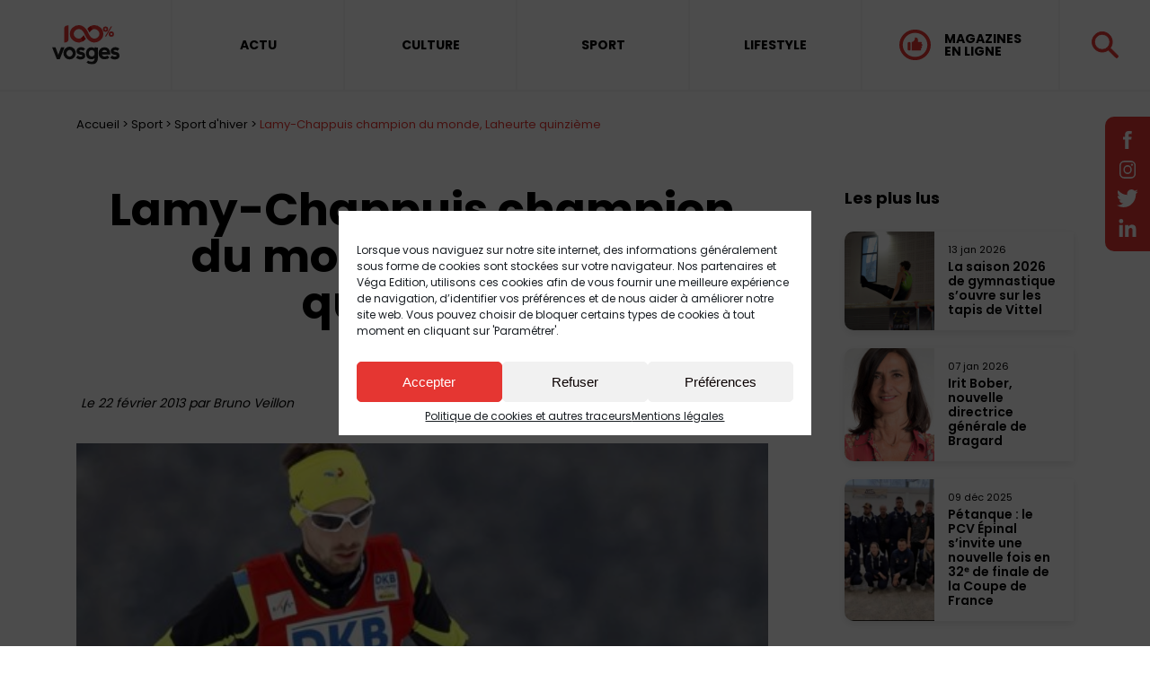

--- FILE ---
content_type: text/html; charset=UTF-8
request_url: https://www.centpourcent-vosges.fr/sport-vosges/sport-hiver-vosges/lamy-chappuis-champion-du-monde-laheurte-quinzieme/
body_size: 17999
content:
<!doctype html>
<html class="no-js" lang="fr">
<head>
<meta charset="utf-8">
<meta name="viewport" content="width=device-width, initial-scale=1, maximum-scale=5">
<meta name="format-detection" content="telephone=no">
<meta name="google-site-verification" content="VQDVz8-BFnU5h4-ZUtslb93h3ad4-MPbufKI_umqeGQ" />
<link rel="icon" href="https://www.centpourcent-vosges.fr/wp-content/themes/100Vosges2/images/favicon.ico" />
<link rel="preconnect" href="https://fonts.googleapis.com">
<link rel="preconnect" href="https://fonts.gstatic.com" crossorigin>
<link href="https://fonts.googleapis.com/css2?family=Poppins:wght@300;400;600;700;900&display=swap" rel="stylesheet">
<!-- <link rel="stylesheet" href="https://www.centpourcent-vosges.fr/wp-content/themes/100Vosges2/css/bootstrap.css?v=21"> -->
<!-- <link rel="stylesheet" href="https://www.centpourcent-vosges.fr/wp-content/themes/100Vosges2/css/slick.css"> -->
<!-- <link rel="stylesheet" href="https://www.centpourcent-vosges.fr/wp-content/themes/100Vosges2/css/gutenberg.css?v=2.502"> -->
<!-- <link rel="stylesheet" href="https://www.centpourcent-vosges.fr/wp-content/themes/100Vosges2/css/select2.css"> -->
<!-- <link rel="stylesheet" href="https://www.centpourcent-vosges.fr/wp-content/themes/100Vosges2/css/owl.carousel.css"> -->
<!-- <link rel="stylesheet" href="https://www.centpourcent-vosges.fr/wp-content/themes/100Vosges2/css/daterangepicker.css"> -->
<!-- <link rel="stylesheet" href="https://www.centpourcent-vosges.fr/wp-content/themes/100Vosges2/css/style.css?v=2.245"> -->
<!-- <link rel="stylesheet" href="https://www.centpourcent-vosges.fr/wp-content/themes/100Vosges2/css/leo.css?v=2.6"> -->
<!-- <link rel="stylesheet" href="https://www.centpourcent-vosges.fr/wp-content/themes/100Vosges2/css/responsive.css?v=2.45"> -->
<!-- <link rel="stylesheet" href="https://www.centpourcent-vosges.fr/wp-content/themes/100Vosges2/css/admin.css"> -->
<!-- <link href="https://www.centpourcent-vosges.fr/wp-content/themes/100Vosges2/dflip/css/dflip.min.css" rel="stylesheet" type="text/css"> -->
<!-- <link href="https://www.centpourcent-vosges.fr/wp-content/themes/100Vosges2/dflip/css/themify-icons.min.css" rel="stylesheet" type="text/css"> -->
<link rel="stylesheet" type="text/css" href="//www.centpourcent-vosges.fr/wp-content/cache/wpfc-minified/f29xz0xx/hqxbv.css" media="all"/>
<!--<link rel="stylesheet" href="https://www.centpourcent-vosges.fr/wp-content/themes/100Vosges2/css/aos.css">-->
<meta name='robots' content='index, follow, max-image-preview:large, max-snippet:-1, max-video-preview:-1' />
<!-- This site is optimized with the Yoast SEO plugin v26.5 - https://yoast.com/wordpress/plugins/seo/ -->
<meta name="description" content="Sport d&#039;hiver Enorme exploit du Jurassien Jason Lamy-Chappuis qui a réussi à décrocher un nouveau titre de champion du monde de combiné-nordique. Petite déception mais" />
<link rel="canonical" href="https://www.centpourcent-vosges.fr/sport-vosges/sport-hiver-vosges/lamy-chappuis-champion-du-monde-laheurte-quinzieme/" />
<meta property="og:locale" content="fr_FR" />
<meta property="og:type" content="article" />
<meta property="og:title" content="Lamy-Chappuis champion du monde, Laheurte quinzième - 100% Vosges" />
<meta property="og:description" content="Sport d&#039;hiver Enorme exploit du Jurassien Jason Lamy-Chappuis qui a réussi à décrocher un nouveau titre de champion du monde de combiné-nordique. Petite déception mais" />
<meta property="og:url" content="https://www.centpourcent-vosges.fr/sport-vosges/sport-hiver-vosges/lamy-chappuis-champion-du-monde-laheurte-quinzieme/" />
<meta property="og:site_name" content="100% Vosges" />
<meta property="article:published_time" content="2013-02-22T16:36:00+00:00" />
<meta property="og:image" content="https://www.centpourcent-vosges.fr/wp-content/uploads/2017/01/869.jpg" />
<meta property="og:image:width" content="800" />
<meta property="og:image:height" content="600" />
<meta property="og:image:type" content="image/jpeg" />
<meta name="author" content="Bruno Veillon" />
<meta name="twitter:card" content="summary_large_image" />
<meta name="twitter:label1" content="Écrit par" />
<meta name="twitter:data1" content="Bruno Veillon" />
<meta name="twitter:label2" content="Durée de lecture estimée" />
<meta name="twitter:data2" content="1 minute" />
<!-- / Yoast SEO plugin. -->
<link rel="alternate" title="oEmbed (JSON)" type="application/json+oembed" href="https://www.centpourcent-vosges.fr/wp-json/oembed/1.0/embed?url=https%3A%2F%2Fwww.centpourcent-vosges.fr%2Fsport-vosges%2Fsport-hiver-vosges%2Flamy-chappuis-champion-du-monde-laheurte-quinzieme%2F" />
<link rel="alternate" title="oEmbed (XML)" type="text/xml+oembed" href="https://www.centpourcent-vosges.fr/wp-json/oembed/1.0/embed?url=https%3A%2F%2Fwww.centpourcent-vosges.fr%2Fsport-vosges%2Fsport-hiver-vosges%2Flamy-chappuis-champion-du-monde-laheurte-quinzieme%2F&#038;format=xml" />
<style id='wp-img-auto-sizes-contain-inline-css' type='text/css'>
img:is([sizes=auto i],[sizes^="auto," i]){contain-intrinsic-size:3000px 1500px}
/*# sourceURL=wp-img-auto-sizes-contain-inline-css */
</style>
<style id='wp-block-library-inline-css' type='text/css'>
:root{--wp-block-synced-color:#7a00df;--wp-block-synced-color--rgb:122,0,223;--wp-bound-block-color:var(--wp-block-synced-color);--wp-editor-canvas-background:#ddd;--wp-admin-theme-color:#007cba;--wp-admin-theme-color--rgb:0,124,186;--wp-admin-theme-color-darker-10:#006ba1;--wp-admin-theme-color-darker-10--rgb:0,107,160.5;--wp-admin-theme-color-darker-20:#005a87;--wp-admin-theme-color-darker-20--rgb:0,90,135;--wp-admin-border-width-focus:2px}@media (min-resolution:192dpi){:root{--wp-admin-border-width-focus:1.5px}}.wp-element-button{cursor:pointer}:root .has-very-light-gray-background-color{background-color:#eee}:root .has-very-dark-gray-background-color{background-color:#313131}:root .has-very-light-gray-color{color:#eee}:root .has-very-dark-gray-color{color:#313131}:root .has-vivid-green-cyan-to-vivid-cyan-blue-gradient-background{background:linear-gradient(135deg,#00d084,#0693e3)}:root .has-purple-crush-gradient-background{background:linear-gradient(135deg,#34e2e4,#4721fb 50%,#ab1dfe)}:root .has-hazy-dawn-gradient-background{background:linear-gradient(135deg,#faaca8,#dad0ec)}:root .has-subdued-olive-gradient-background{background:linear-gradient(135deg,#fafae1,#67a671)}:root .has-atomic-cream-gradient-background{background:linear-gradient(135deg,#fdd79a,#004a59)}:root .has-nightshade-gradient-background{background:linear-gradient(135deg,#330968,#31cdcf)}:root .has-midnight-gradient-background{background:linear-gradient(135deg,#020381,#2874fc)}:root{--wp--preset--font-size--normal:16px;--wp--preset--font-size--huge:42px}.has-regular-font-size{font-size:1em}.has-larger-font-size{font-size:2.625em}.has-normal-font-size{font-size:var(--wp--preset--font-size--normal)}.has-huge-font-size{font-size:var(--wp--preset--font-size--huge)}.has-text-align-center{text-align:center}.has-text-align-left{text-align:left}.has-text-align-right{text-align:right}.has-fit-text{white-space:nowrap!important}#end-resizable-editor-section{display:none}.aligncenter{clear:both}.items-justified-left{justify-content:flex-start}.items-justified-center{justify-content:center}.items-justified-right{justify-content:flex-end}.items-justified-space-between{justify-content:space-between}.screen-reader-text{border:0;clip-path:inset(50%);height:1px;margin:-1px;overflow:hidden;padding:0;position:absolute;width:1px;word-wrap:normal!important}.screen-reader-text:focus{background-color:#ddd;clip-path:none;color:#444;display:block;font-size:1em;height:auto;left:5px;line-height:normal;padding:15px 23px 14px;text-decoration:none;top:5px;width:auto;z-index:100000}html :where(.has-border-color){border-style:solid}html :where([style*=border-top-color]){border-top-style:solid}html :where([style*=border-right-color]){border-right-style:solid}html :where([style*=border-bottom-color]){border-bottom-style:solid}html :where([style*=border-left-color]){border-left-style:solid}html :where([style*=border-width]){border-style:solid}html :where([style*=border-top-width]){border-top-style:solid}html :where([style*=border-right-width]){border-right-style:solid}html :where([style*=border-bottom-width]){border-bottom-style:solid}html :where([style*=border-left-width]){border-left-style:solid}html :where(img[class*=wp-image-]){height:auto;max-width:100%}:where(figure){margin:0 0 1em}html :where(.is-position-sticky){--wp-admin--admin-bar--position-offset:var(--wp-admin--admin-bar--height,0px)}@media screen and (max-width:600px){html :where(.is-position-sticky){--wp-admin--admin-bar--position-offset:0px}}
/*# sourceURL=wp-block-library-inline-css */
</style><style id='global-styles-inline-css' type='text/css'>
:root{--wp--preset--aspect-ratio--square: 1;--wp--preset--aspect-ratio--4-3: 4/3;--wp--preset--aspect-ratio--3-4: 3/4;--wp--preset--aspect-ratio--3-2: 3/2;--wp--preset--aspect-ratio--2-3: 2/3;--wp--preset--aspect-ratio--16-9: 16/9;--wp--preset--aspect-ratio--9-16: 9/16;--wp--preset--color--black: #000000;--wp--preset--color--cyan-bluish-gray: #abb8c3;--wp--preset--color--white: #ffffff;--wp--preset--color--pale-pink: #f78da7;--wp--preset--color--vivid-red: #cf2e2e;--wp--preset--color--luminous-vivid-orange: #ff6900;--wp--preset--color--luminous-vivid-amber: #fcb900;--wp--preset--color--light-green-cyan: #7bdcb5;--wp--preset--color--vivid-green-cyan: #00d084;--wp--preset--color--pale-cyan-blue: #8ed1fc;--wp--preset--color--vivid-cyan-blue: #0693e3;--wp--preset--color--vivid-purple: #9b51e0;--wp--preset--gradient--vivid-cyan-blue-to-vivid-purple: linear-gradient(135deg,rgb(6,147,227) 0%,rgb(155,81,224) 100%);--wp--preset--gradient--light-green-cyan-to-vivid-green-cyan: linear-gradient(135deg,rgb(122,220,180) 0%,rgb(0,208,130) 100%);--wp--preset--gradient--luminous-vivid-amber-to-luminous-vivid-orange: linear-gradient(135deg,rgb(252,185,0) 0%,rgb(255,105,0) 100%);--wp--preset--gradient--luminous-vivid-orange-to-vivid-red: linear-gradient(135deg,rgb(255,105,0) 0%,rgb(207,46,46) 100%);--wp--preset--gradient--very-light-gray-to-cyan-bluish-gray: linear-gradient(135deg,rgb(238,238,238) 0%,rgb(169,184,195) 100%);--wp--preset--gradient--cool-to-warm-spectrum: linear-gradient(135deg,rgb(74,234,220) 0%,rgb(151,120,209) 20%,rgb(207,42,186) 40%,rgb(238,44,130) 60%,rgb(251,105,98) 80%,rgb(254,248,76) 100%);--wp--preset--gradient--blush-light-purple: linear-gradient(135deg,rgb(255,206,236) 0%,rgb(152,150,240) 100%);--wp--preset--gradient--blush-bordeaux: linear-gradient(135deg,rgb(254,205,165) 0%,rgb(254,45,45) 50%,rgb(107,0,62) 100%);--wp--preset--gradient--luminous-dusk: linear-gradient(135deg,rgb(255,203,112) 0%,rgb(199,81,192) 50%,rgb(65,88,208) 100%);--wp--preset--gradient--pale-ocean: linear-gradient(135deg,rgb(255,245,203) 0%,rgb(182,227,212) 50%,rgb(51,167,181) 100%);--wp--preset--gradient--electric-grass: linear-gradient(135deg,rgb(202,248,128) 0%,rgb(113,206,126) 100%);--wp--preset--gradient--midnight: linear-gradient(135deg,rgb(2,3,129) 0%,rgb(40,116,252) 100%);--wp--preset--font-size--small: 13px;--wp--preset--font-size--medium: 20px;--wp--preset--font-size--large: 36px;--wp--preset--font-size--x-large: 42px;--wp--preset--spacing--20: 0.44rem;--wp--preset--spacing--30: 0.67rem;--wp--preset--spacing--40: 1rem;--wp--preset--spacing--50: 1.5rem;--wp--preset--spacing--60: 2.25rem;--wp--preset--spacing--70: 3.38rem;--wp--preset--spacing--80: 5.06rem;--wp--preset--shadow--natural: 6px 6px 9px rgba(0, 0, 0, 0.2);--wp--preset--shadow--deep: 12px 12px 50px rgba(0, 0, 0, 0.4);--wp--preset--shadow--sharp: 6px 6px 0px rgba(0, 0, 0, 0.2);--wp--preset--shadow--outlined: 6px 6px 0px -3px rgb(255, 255, 255), 6px 6px rgb(0, 0, 0);--wp--preset--shadow--crisp: 6px 6px 0px rgb(0, 0, 0);}:where(.is-layout-flex){gap: 0.5em;}:where(.is-layout-grid){gap: 0.5em;}body .is-layout-flex{display: flex;}.is-layout-flex{flex-wrap: wrap;align-items: center;}.is-layout-flex > :is(*, div){margin: 0;}body .is-layout-grid{display: grid;}.is-layout-grid > :is(*, div){margin: 0;}:where(.wp-block-columns.is-layout-flex){gap: 2em;}:where(.wp-block-columns.is-layout-grid){gap: 2em;}:where(.wp-block-post-template.is-layout-flex){gap: 1.25em;}:where(.wp-block-post-template.is-layout-grid){gap: 1.25em;}.has-black-color{color: var(--wp--preset--color--black) !important;}.has-cyan-bluish-gray-color{color: var(--wp--preset--color--cyan-bluish-gray) !important;}.has-white-color{color: var(--wp--preset--color--white) !important;}.has-pale-pink-color{color: var(--wp--preset--color--pale-pink) !important;}.has-vivid-red-color{color: var(--wp--preset--color--vivid-red) !important;}.has-luminous-vivid-orange-color{color: var(--wp--preset--color--luminous-vivid-orange) !important;}.has-luminous-vivid-amber-color{color: var(--wp--preset--color--luminous-vivid-amber) !important;}.has-light-green-cyan-color{color: var(--wp--preset--color--light-green-cyan) !important;}.has-vivid-green-cyan-color{color: var(--wp--preset--color--vivid-green-cyan) !important;}.has-pale-cyan-blue-color{color: var(--wp--preset--color--pale-cyan-blue) !important;}.has-vivid-cyan-blue-color{color: var(--wp--preset--color--vivid-cyan-blue) !important;}.has-vivid-purple-color{color: var(--wp--preset--color--vivid-purple) !important;}.has-black-background-color{background-color: var(--wp--preset--color--black) !important;}.has-cyan-bluish-gray-background-color{background-color: var(--wp--preset--color--cyan-bluish-gray) !important;}.has-white-background-color{background-color: var(--wp--preset--color--white) !important;}.has-pale-pink-background-color{background-color: var(--wp--preset--color--pale-pink) !important;}.has-vivid-red-background-color{background-color: var(--wp--preset--color--vivid-red) !important;}.has-luminous-vivid-orange-background-color{background-color: var(--wp--preset--color--luminous-vivid-orange) !important;}.has-luminous-vivid-amber-background-color{background-color: var(--wp--preset--color--luminous-vivid-amber) !important;}.has-light-green-cyan-background-color{background-color: var(--wp--preset--color--light-green-cyan) !important;}.has-vivid-green-cyan-background-color{background-color: var(--wp--preset--color--vivid-green-cyan) !important;}.has-pale-cyan-blue-background-color{background-color: var(--wp--preset--color--pale-cyan-blue) !important;}.has-vivid-cyan-blue-background-color{background-color: var(--wp--preset--color--vivid-cyan-blue) !important;}.has-vivid-purple-background-color{background-color: var(--wp--preset--color--vivid-purple) !important;}.has-black-border-color{border-color: var(--wp--preset--color--black) !important;}.has-cyan-bluish-gray-border-color{border-color: var(--wp--preset--color--cyan-bluish-gray) !important;}.has-white-border-color{border-color: var(--wp--preset--color--white) !important;}.has-pale-pink-border-color{border-color: var(--wp--preset--color--pale-pink) !important;}.has-vivid-red-border-color{border-color: var(--wp--preset--color--vivid-red) !important;}.has-luminous-vivid-orange-border-color{border-color: var(--wp--preset--color--luminous-vivid-orange) !important;}.has-luminous-vivid-amber-border-color{border-color: var(--wp--preset--color--luminous-vivid-amber) !important;}.has-light-green-cyan-border-color{border-color: var(--wp--preset--color--light-green-cyan) !important;}.has-vivid-green-cyan-border-color{border-color: var(--wp--preset--color--vivid-green-cyan) !important;}.has-pale-cyan-blue-border-color{border-color: var(--wp--preset--color--pale-cyan-blue) !important;}.has-vivid-cyan-blue-border-color{border-color: var(--wp--preset--color--vivid-cyan-blue) !important;}.has-vivid-purple-border-color{border-color: var(--wp--preset--color--vivid-purple) !important;}.has-vivid-cyan-blue-to-vivid-purple-gradient-background{background: var(--wp--preset--gradient--vivid-cyan-blue-to-vivid-purple) !important;}.has-light-green-cyan-to-vivid-green-cyan-gradient-background{background: var(--wp--preset--gradient--light-green-cyan-to-vivid-green-cyan) !important;}.has-luminous-vivid-amber-to-luminous-vivid-orange-gradient-background{background: var(--wp--preset--gradient--luminous-vivid-amber-to-luminous-vivid-orange) !important;}.has-luminous-vivid-orange-to-vivid-red-gradient-background{background: var(--wp--preset--gradient--luminous-vivid-orange-to-vivid-red) !important;}.has-very-light-gray-to-cyan-bluish-gray-gradient-background{background: var(--wp--preset--gradient--very-light-gray-to-cyan-bluish-gray) !important;}.has-cool-to-warm-spectrum-gradient-background{background: var(--wp--preset--gradient--cool-to-warm-spectrum) !important;}.has-blush-light-purple-gradient-background{background: var(--wp--preset--gradient--blush-light-purple) !important;}.has-blush-bordeaux-gradient-background{background: var(--wp--preset--gradient--blush-bordeaux) !important;}.has-luminous-dusk-gradient-background{background: var(--wp--preset--gradient--luminous-dusk) !important;}.has-pale-ocean-gradient-background{background: var(--wp--preset--gradient--pale-ocean) !important;}.has-electric-grass-gradient-background{background: var(--wp--preset--gradient--electric-grass) !important;}.has-midnight-gradient-background{background: var(--wp--preset--gradient--midnight) !important;}.has-small-font-size{font-size: var(--wp--preset--font-size--small) !important;}.has-medium-font-size{font-size: var(--wp--preset--font-size--medium) !important;}.has-large-font-size{font-size: var(--wp--preset--font-size--large) !important;}.has-x-large-font-size{font-size: var(--wp--preset--font-size--x-large) !important;}
/*# sourceURL=global-styles-inline-css */
</style>
<style id='classic-theme-styles-inline-css' type='text/css'>
/*! This file is auto-generated */
.wp-block-button__link{color:#fff;background-color:#32373c;border-radius:9999px;box-shadow:none;text-decoration:none;padding:calc(.667em + 2px) calc(1.333em + 2px);font-size:1.125em}.wp-block-file__button{background:#32373c;color:#fff;text-decoration:none}
/*# sourceURL=/wp-includes/css/classic-themes.min.css */
</style>
<!-- <link rel='stylesheet' id='pisol-ewcl-css' href='https://www.centpourcent-vosges.fr/wp-content/plugins/export-woocommerce-customer-list/public/css/pisol-ewcl-public.css?ver=2.0.69' type='text/css' media='all' /> -->
<!-- <link rel='stylesheet' id='SFSImainCss-css' href='https://www.centpourcent-vosges.fr/wp-content/plugins/ultimate-social-media-icons/css/sfsi-style.css?ver=2.8.0' type='text/css' media='all' /> -->
<!-- <link rel='stylesheet' id='cmplz-general-css' href='https://www.centpourcent-vosges.fr/wp-content/plugins/complianz-gdpr/assets/css/cookieblocker.min.css?ver=6.3.5' type='text/css' media='all' /> -->
<link rel="stylesheet" type="text/css" href="//www.centpourcent-vosges.fr/wp-content/cache/wpfc-minified/kcyb9ea1/hqxbv.css" media="all"/>
<script src='//www.centpourcent-vosges.fr/wp-content/cache/wpfc-minified/osdtkam/hqxbv.js' type="text/javascript"></script>
<!-- <script type="text/javascript" src="https://www.centpourcent-vosges.fr/wp-includes/js/jquery/jquery.min.js?ver=3.7.1" id="jquery-core-js"></script> -->
<!-- <script type="text/javascript" src="https://www.centpourcent-vosges.fr/wp-includes/js/jquery/jquery-migrate.min.js?ver=3.4.1" id="jquery-migrate-js"></script> -->
<!-- <script type="text/javascript" src="https://www.centpourcent-vosges.fr/wp-content/plugins/export-woocommerce-customer-list/public/js/pisol-ewcl-public.js?ver=2.0.69" id="pisol-ewcl-js"></script> -->
<link rel="https://api.w.org/" href="https://www.centpourcent-vosges.fr/wp-json/" /><link rel="alternate" title="JSON" type="application/json" href="https://www.centpourcent-vosges.fr/wp-json/wp/v2/posts/15644" /><link rel="EditURI" type="application/rsd+xml" title="RSD" href="https://www.centpourcent-vosges.fr/xmlrpc.php?rsd" />
<link rel='shortlink' href='https://www.centpourcent-vosges.fr/?p=15644' />
<script type="application/ld+json">
{
"@context": "https://schema.org",
"@type": "NewsMediaOrganization",
"name": "100% Vosges",
"url": "https://www.centpourcent-vosges.fr/",
"logo": "https://www.centpourcent-vosges.fr/wp-content/uploads/2021/10/logo-100vosges.png",
"sameAs": [
"https://www.facebook.com/centpourcentvosges/",
"https://www.instagram.com/centpourcentvosges/",
"https://fr.linkedin.com/company/centpourcent-vosges",
"https://twitter.com/100prcentVosges"
]
}
</script><meta name="follow.[base64]" content="fgtacQzq3wW3d3AmGQfA"/><style>.cmplz-hidden{display:none!important;}</style>
<script type="application/ld+json" class="saswp-schema-markup-output">
[{"@context":"https:\/\/schema.org\/","@graph":[{"@type":"NewsMediaOrganization","@id":"https:\/\/www.centpourcent-vosges.fr#Organization","name":"100% Vosges","url":"https:\/\/www.centpourcent-vosges.fr","sameAs":[]},{"@type":"WebSite","@id":"https:\/\/www.centpourcent-vosges.fr#website","headline":"100% Vosges","name":"100% Vosges","description":"M\u00e9dia 100% Vosgien","url":"https:\/\/www.centpourcent-vosges.fr","potentialAction":{"@type":"SearchAction","target":"https:\/\/www.centpourcent-vosges.fr?s={search_term_string}","query-input":"required name=search_term_string"},"publisher":{"@id":"https:\/\/www.centpourcent-vosges.fr#Organization"}},{"@context":"https:\/\/schema.org\/","@type":"WebPage","@id":"https:\/\/www.centpourcent-vosges.fr\/sport-vosges\/sport-hiver-vosges\/lamy-chappuis-champion-du-monde-laheurte-quinzieme\/#webpage","name":"Lamy-Chappuis champion du monde, Laheurte quinzi\u00e8me","url":"https:\/\/www.centpourcent-vosges.fr\/sport-vosges\/sport-hiver-vosges\/lamy-chappuis-champion-du-monde-laheurte-quinzieme\/","lastReviewed":"2013-02-22T16:36:00+01:00","dateCreated":"2013-02-22T16:36:00+01:00","inLanguage":"fr-FR","description":"Enorme exploit du Jurassien Jason Lamy-Chappuis qui a r\u00e9ussi \u00e0 d\u00e9crocher un nouveau titre de champion du monde de combin\u00e9-nordique. Petite d\u00e9ception mais belle performance de Maxime Laheurte qui conserve sa quinzi\u00e8me place.Sp\u00e9cialistes comme entra\u00eeneurs, tous pensaient que le multiple champion du monde et olympique Jason Lamy-Chappuis avait laiss\u00e9 pass\u00e9 sa chance en =https:\/\/www.centpourcent-vosges.fr\/sport\/sports-hiver\/maxime-laheurte-bien-place-aux-championnats-du-monde-a948.html]ne finissant","keywords":"","reviewedBy":{"@type":"Organization","name":"100% Vosges","url":"https:\/\/www.centpourcent-vosges.fr"},"publisher":{"@type":"Organization","name":"100% Vosges","url":"https:\/\/www.centpourcent-vosges.fr"},"primaryImageOfPage":{"@id":"https:\/\/www.centpourcent-vosges.fr\/sport-vosges\/sport-hiver-vosges\/lamy-chappuis-champion-du-monde-laheurte-quinzieme\/#primaryimage"},"mainContentOfPage":[[{"@context":"https:\/\/schema.org\/","@type":"SiteNavigationElement","@id":"https:\/\/www.centpourcent-vosges.fr\/#contact","name":"Contact","url":"https:\/\/www.centpourcent-vosges.fr\/contact\/"},{"@context":"https:\/\/schema.org\/","@type":"SiteNavigationElement","@id":"https:\/\/www.centpourcent-vosges.fr\/#inscription-a-la-newsletter","name":"Inscription \u00e0 la newsletter","url":"https:\/\/www.centpourcent-vosges.fr\/inscription-a-la-newsletter\/"},{"@context":"https:\/\/schema.org\/","@type":"SiteNavigationElement","@id":"https:\/\/www.centpourcent-vosges.fr\/#le-mag","name":"Le mag","url":"https:\/\/www.centpourcent-vosges.fr\/le-mag\/"}]],"isPartOf":{"@id":"https:\/\/www.centpourcent-vosges.fr#website"}},{"@type":"NewsArticle","@id":"https:\/\/www.centpourcent-vosges.fr\/sport-vosges\/sport-hiver-vosges\/lamy-chappuis-champion-du-monde-laheurte-quinzieme\/#newsarticle","url":"https:\/\/www.centpourcent-vosges.fr\/sport-vosges\/sport-hiver-vosges\/lamy-chappuis-champion-du-monde-laheurte-quinzieme\/","headline":"Lamy-Chappuis champion du monde, Laheurte quinzi\u00e8me","mainEntityOfPage":"https:\/\/www.centpourcent-vosges.fr\/sport-vosges\/sport-hiver-vosges\/lamy-chappuis-champion-du-monde-laheurte-quinzieme\/#webpage","datePublished":"2013-02-22T16:36:00+01:00","dateModified":"2013-02-22T16:36:00+01:00","description":"Enorme exploit du Jurassien Jason Lamy-Chappuis qui a r\u00e9ussi \u00e0 d\u00e9crocher un nouveau titre de champion du monde de combin\u00e9-nordique. Petite d\u00e9ception mais belle performance de Maxime Laheurte qui conserve sa quinzi\u00e8me place.Sp\u00e9cialistes comme entra\u00eeneurs, tous pensaient que le multiple champion du monde et olympique Jason Lamy-Chappuis avait laiss\u00e9 pass\u00e9 sa chance en =https:\/\/www.centpourcent-vosges.fr\/sport\/sports-hiver\/maxime-laheurte-bien-place-aux-championnats-du-monde-a948.html]ne finissant","articleSection":"Sport d'hiver","articleBody":"Enorme exploit du Jurassien Jason Lamy-Chappuis qui a r\u00e9ussi \u00e0 d\u00e9crocher un nouveau titre de champion du monde de combin\u00e9-nordique. Petite d\u00e9ception mais belle performance de Maxime Laheurte qui conserve sa quinzi\u00e8me place.Sp\u00e9cialistes comme entra\u00eeneurs, tous pensaient que le multiple champion du monde et olympique Jason Lamy-Chappuis avait laiss\u00e9 pass\u00e9 sa chance en https:\/\/www.centpourcent-vosges.fr\/sport\/sports-hiver\/maxime-laheurte-bien-place-aux-championnats-du-monde-a948.html]ne finissant qu'au onzi\u00e8me rang lors du concours de saut ce matin. Pourtant le Franco-am\u00e9ricain a encore r\u00e9alis\u00e9 un exploit en s'imposant de deux petites secondes devant l'Autrichien Mario Stecher et de trois secondes devant l'Allemand Bjorn Kircheisen, alors qu'il comptait une minute et 13 secondes de retard sur eux au d\u00e9part.  Maxime Laheurte, qui avait d\u00e9croch\u00e9 la quinzi\u00e8me place \u00e0 l'issue des sauts, devra se contenter de ce m\u00eame rang au final puisqu'il n'a pas r\u00e9ussi \u00e0 remonter au classement. Le Vosgien sera, n\u00e9anmoins, satisfait de sa performance aujourd'hui puisqu'il a r\u00e9ussit \u00e0 contenir les assauts des autres concurrents class\u00e9s derri\u00e8re lui. De bon augure pour la suite de la saison.  Notons que le Fran\u00e7ais S\u00e9bastien Lacroix a r\u00e9alis\u00e9 une excellente manche de ski de fond puisqu'il est remont\u00e9 au 11e rang, au g\u00e9n\u00e9ral.  Prochaine \u00e9tape, jeudi 28 f\u00e9vrier, pour les championnats du monde sur grand tremplin. Une nouvelle m\u00e9daille pour le clan tricolore ?","keywords":"","name":"Lamy-Chappuis champion du monde, Laheurte quinzi\u00e8me","thumbnailUrl":"https:\/\/www.centpourcent-vosges.fr\/wp-content\/uploads\/2017\/01\/869.jpg","wordCount":"206","timeRequired":"PT54S","mainEntity":{"@type":"WebPage","@id":"https:\/\/www.centpourcent-vosges.fr\/sport-vosges\/sport-hiver-vosges\/lamy-chappuis-champion-du-monde-laheurte-quinzieme\/"},"author":{"@type":"Person","name":"Bruno Veillon","url":"https:\/\/www.centpourcent-vosges.fr\/author\/bruno\/","sameAs":[],"image":{"@type":"ImageObject","url":"https:\/\/secure.gravatar.com\/avatar\/a52719fd7f0f44b4513b6c9f99daf706f08d4a573cddd1748ad02088e03e33ee?s=96&d=mm&r=g","height":96,"width":96}},"editor":{"@type":"Person","name":"Bruno Veillon","url":"https:\/\/www.centpourcent-vosges.fr\/author\/bruno\/","sameAs":[],"image":{"@type":"ImageObject","url":"https:\/\/secure.gravatar.com\/avatar\/a52719fd7f0f44b4513b6c9f99daf706f08d4a573cddd1748ad02088e03e33ee?s=96&d=mm&r=g","height":96,"width":96}},"publisher":{"@id":"https:\/\/www.centpourcent-vosges.fr#Organization"},"image":[{"@type":"ImageObject","@id":"https:\/\/www.centpourcent-vosges.fr\/sport-vosges\/sport-hiver-vosges\/lamy-chappuis-champion-du-monde-laheurte-quinzieme\/#primaryimage","url":"https:\/\/www.centpourcent-vosges.fr\/wp-content\/uploads\/2017\/01\/869-1200x900.jpg","width":"1200","height":"900"},{"@type":"ImageObject","url":"https:\/\/www.centpourcent-vosges.fr\/wp-content\/uploads\/2017\/01\/869-1200x900.jpg","width":"1200","height":"900"},{"@type":"ImageObject","url":"https:\/\/www.centpourcent-vosges.fr\/wp-content\/uploads\/2017\/01\/869-1200x675.jpg","width":"1200","height":"675"},{"@type":"ImageObject","url":"https:\/\/www.centpourcent-vosges.fr\/wp-content\/uploads\/2017\/01\/869-800x800.jpg","width":"800","height":"800"}],"isPartOf":{"@id":"https:\/\/www.centpourcent-vosges.fr\/sport-vosges\/sport-hiver-vosges\/lamy-chappuis-champion-du-monde-laheurte-quinzieme\/#webpage"}}]}]
</script>
<link rel="icon" href="https://www.centpourcent-vosges.fr/wp-content/uploads/2022/09/cropped-favicon-1-100x100.jpg" sizes="32x32" />
<link rel="icon" href="https://www.centpourcent-vosges.fr/wp-content/uploads/2022/09/cropped-favicon-1-300x300.jpg" sizes="192x192" />
<link rel="apple-touch-icon" href="https://www.centpourcent-vosges.fr/wp-content/uploads/2022/09/cropped-favicon-1-300x300.jpg" />
<meta name="msapplication-TileImage" content="https://www.centpourcent-vosges.fr/wp-content/uploads/2022/09/cropped-favicon-1-300x300.jpg" />
<script>(function(e,t,n){var r=e.querySelectorAll("html")[0];r.className=r.className.replace(/(^|\s)no-js(\s|$)/,"$1js$2")})(document,window,0);</script>	
<title>Lamy-Chappuis champion du monde, Laheurte quinzième - 100% Vosges</title>
</head>
<body data-cmplz=1  class="wp-singular post-template-default single single-post postid-15644 single-format-standard wp-theme-100Vosges2 id15644 sfsi_actvite_theme_flat">
<header >
<nav>
<ul class="d-flex">			
<li class="logo d-flex justify-content-center align-items-center">
<a href="https://www.centpourcent-vosges.fr" class="logoLink">
<img src="https://www.centpourcent-vosges.fr/wp-content/themes/100Vosges2/images/logo-100vosges.svg?v=2" alt="logo 100% Vosges" class="logo" >
</a>			
</li>
<li class="menu-item d-flex justify-content-center align-items-center hasSub">
<a href="https://www.centpourcent-vosges.fr/category/actualites-vosges/">
<span>Actu</span>
</a>
<div class="sub d-flex">
<ul class="links d-flex ">
<li>
<a href="https://www.centpourcent-vosges.fr/category/actualites-vosges/sante2026/">
<span class="title">#Santé2026</span>
<span class="bg" style="background-image:url();"></span>
</a>
</li><li>
<a href="https://www.centpourcent-vosges.fr/category/actualites-vosges/emploi-vosges/">
<span class="title">Emploi / Formation</span>
<span class="bg" style="background-image:url(https://www.centpourcent-vosges.fr/wp-content/uploads/2021/07/emploiformation-scaled-500x241.jpeg);"></span>
</a>
</li><li>
<a href="https://www.centpourcent-vosges.fr/category/actualites-vosges/economie-entreprise-vosges/">
<span class="title">Économie / entreprise</span>
<span class="bg" style="background-image:url(https://www.centpourcent-vosges.fr/wp-content/uploads/2021/07/economieentreprise-scaled-500x334.jpeg);"></span>
</a>
</li><li>
<a href="https://www.centpourcent-vosges.fr/category/actualites-vosges/commerce-magasin-vosges/">
<span class="title">Commerce</span>
<span class="bg" style="background-image:url(https://www.centpourcent-vosges.fr/wp-content/uploads/2022/10/totebag-500x333.jpeg);"></span>
</a>
</li><li>
<a href="https://www.centpourcent-vosges.fr/category/actualites-vosges/tourisme-vosges/">
<span class="title">Tourisme</span>
<span class="bg" style="background-image:url(https://www.centpourcent-vosges.fr/wp-content/uploads/2021/07/tourisme-scaled-500x333.jpeg);"></span>
</a>
</li><li>
<a href="https://www.centpourcent-vosges.fr/category/actualites-vosges/sante-vosges/">
<span class="title">Santé</span>
<span class="bg" style="background-image:url(https://www.centpourcent-vosges.fr/wp-content/uploads/2021/07/sante-500x326.jpeg);"></span>
</a>
</li><li>
<a href="https://www.centpourcent-vosges.fr/category/actualites-vosges/engagement/">
<span class="title">S'engager</span>
<span class="bg" style="background-image:url(https://www.centpourcent-vosges.fr/wp-content/uploads/2021/07/sengager-scaled-e1682348843527-500x334.jpeg);"></span>
</a>
</li>							
</ul>
</div>
</li>
<li class="menu-item d-flex justify-content-center align-items-center hasSub">
<a href="https://www.centpourcent-vosges.fr/category/culture-vosges/">
<span>Culture</span>
</a>
<div class="sub d-flex">
<ul class="links d-flex ">
<li>
<a href="https://www.centpourcent-vosges.fr/category/culture-vosges/spectacle-vosges/">
<span class="title">Spectacle</span>
<span class="bg" style="background-image:url(https://www.centpourcent-vosges.fr/wp-content/uploads/2021/07/spectacle-scaled-500x333.jpg);"></span>
</a>
</li><li>
<a href="https://www.centpourcent-vosges.fr/category/culture-vosges/concert-vosges/">
<span class="title">Concert</span>
<span class="bg" style="background-image:url(https://www.centpourcent-vosges.fr/wp-content/uploads/2021/07/concert-scaled-500x333.jpg);"></span>
</a>
</li><li>
<a href="https://www.centpourcent-vosges.fr/category/culture-vosges/expo-vosges/">
<span class="title">Expo</span>
<span class="bg" style="background-image:url(https://www.centpourcent-vosges.fr/wp-content/uploads/2021/07/exposition-scaled-500x333.jpeg);"></span>
</a>
</li><li>
<a href="https://www.centpourcent-vosges.fr/category/culture-vosges/cinema-vosges/">
<span class="title">Cinéma</span>
<span class="bg" style="background-image:url(https://www.centpourcent-vosges.fr/wp-content/uploads/2021/07/cinematv-scaled-500x334.jpeg);"></span>
</a>
</li><li>
<a href="https://www.centpourcent-vosges.fr/category/culture-vosges/livre-musique-vosges/">
<span class="title">Livre - musique</span>
<span class="bg" style="background-image:url(https://www.centpourcent-vosges.fr/wp-content/uploads/2021/07/livremusique-scaled-500x333.jpeg);"></span>
</a>
</li>							
</ul>
</div>
</li>
<li class="menu-item d-flex justify-content-center align-items-center hasSub">
<a href="https://www.centpourcent-vosges.fr/category/sport-vosges/">
<span>Sport</span>
</a>
<div class="sub d-flex">
<ul class="links d-flex ">
<li>
<a href="https://www.centpourcent-vosges.fr/category/sport-vosges/hockey-epinal/">
<span class="title">Hockey</span>
<span class="bg" style="background-image:url(https://www.centpourcent-vosges.fr/wp-content/uploads/2021/07/hockey-scaled-500x333.jpeg);"></span>
</a>
</li><li>
<a href="https://www.centpourcent-vosges.fr/category/sport-vosges/foot-vosges/">
<span class="title">Football</span>
<span class="bg" style="background-image:url(https://www.centpourcent-vosges.fr/wp-content/uploads/2021/07/football-scaled-500x334.jpeg);"></span>
</a>
</li><li>
<a href="https://www.centpourcent-vosges.fr/category/sport-vosges/basket-handball-volley-vosges/">
<span class="title">Basket - Hand - Volley</span>
<span class="bg" style="background-image:url(https://www.centpourcent-vosges.fr/wp-content/uploads/2021/07/baskethandvolley-scaled-500x313.jpeg);"></span>
</a>
</li><li>
<a href="https://www.centpourcent-vosges.fr/category/sport-vosges/trail-vosges/">
<span class="title">Trail</span>
<span class="bg" style="background-image:url(https://www.centpourcent-vosges.fr/wp-content/uploads/2021/07/trail-scaled-500x333.jpeg);"></span>
</a>
</li><li>
<a href="https://www.centpourcent-vosges.fr/category/sport-vosges/vtt-vosges/">
<span class="title">VTT</span>
<span class="bg" style="background-image:url(https://www.centpourcent-vosges.fr/wp-content/uploads/2021/07/vtt-scaled-500x750.jpeg);"></span>
</a>
</li><li>
<a href="https://www.centpourcent-vosges.fr/category/sport-vosges/cyclisme-vosges/">
<span class="title">Cyclisme</span>
<span class="bg" style="background-image:url(https://www.centpourcent-vosges.fr/wp-content/uploads/2021/07/cyclisme-scaled-500x325.jpeg);"></span>
</a>
</li><li>
<a href="https://www.centpourcent-vosges.fr/category/sport-vosges/triathlon-vosges/">
<span class="title">Triathlon</span>
<span class="bg" style="background-image:url(https://www.centpourcent-vosges.fr/wp-content/uploads/2021/07/triathlon-scaled-500x237.jpeg);"></span>
</a>
</li><li>
<a href="https://www.centpourcent-vosges.fr/category/sport-vosges/sport-hiver-vosges/">
<span class="title">Sport d'hiver</span>
<span class="bg" style="background-image:url(https://www.centpourcent-vosges.fr/wp-content/uploads/2021/07/sports-dhiver-scaled-500x333.jpeg);"></span>
</a>
</li><li>
<a href="https://www.centpourcent-vosges.fr/category/sport-vosges/autres-sports/">
<span class="title">Autres sports</span>
<span class="bg" style="background-image:url(https://www.centpourcent-vosges.fr/wp-content/uploads/2021/07/autres-sports-scaled-500x333.jpeg);"></span>
</a>
</li>							
</ul>
</div>
</li>
<li class="menu-item d-flex justify-content-center align-items-center hasSub">
<a href="https://www.centpourcent-vosges.fr/category/lifestyle/">
<span>Lifestyle</span>
</a>
<div class="sub d-flex">
<ul class="links d-flex ">
<li>
<a href="https://www.centpourcent-vosges.fr/category/lifestyle/bien-etre/">
<span class="title">Bien-être</span>
<span class="bg" style="background-image:url(https://www.centpourcent-vosges.fr/wp-content/uploads/2025/02/michael-starkie-ifwol1xufgm-unsplash-2-500x445.jpg);"></span>
</a>
</li><li>
<a href="https://www.centpourcent-vosges.fr/category/lifestyle/habitat-deco/">
<span class="title">Habitat/Déco</span>
<span class="bg" style="background-image:url(https://www.centpourcent-vosges.fr/wp-content/uploads/2021/07/immo-500x333.jpg);"></span>
</a>
</li><li>
<a href="https://www.centpourcent-vosges.fr/category/lifestyle/recette/">
<span class="title">Recettes</span>
<span class="bg" style="background-image:url(https://www.centpourcent-vosges.fr/wp-content/uploads/2021/07/recette-scaled-500x333.jpeg);"></span>
</a>
</li><li>
<a href="https://www.centpourcent-vosges.fr/category/lifestyle/conso/">
<span class="title">Conso</span>
<span class="bg" style="background-image:url(https://www.centpourcent-vosges.fr/wp-content/uploads/2021/07/conso-scaled-500x333.jpeg);"></span>
</a>
</li><li>
<a href="https://www.centpourcent-vosges.fr/category/lifestyle/mode-beaute-vosges/">
<span class="title">Mode / Beauté</span>
<span class="bg" style="background-image:url(https://www.centpourcent-vosges.fr/wp-content/uploads/2021/07/beautemode-scaled-500x333.jpeg);"></span>
</a>
</li><li>
<a href="https://www.centpourcent-vosges.fr/category/lifestyle/terroir-vosges/">
<span class="title">Terroir</span>
<span class="bg" style="background-image:url(https://www.centpourcent-vosges.fr/wp-content/uploads/2021/07/terroir-scaled-500x750.jpeg);"></span>
</a>
</li><li>
<a href="https://www.centpourcent-vosges.fr/category/lifestyle/sortie-vosges/">
<span class="title">Sortir</span>
<span class="bg" style="background-image:url(https://www.centpourcent-vosges.fr/wp-content/uploads/2022/10/img-6926-500x375.jpg);"></span>
</a>
</li>							
</ul>
</div>
</li>
<li class="menu-item d-flex justify-content-center align-items-center liAbonnements">
<a href="https://www.centpourcent-vosges.fr/magazines/">						
<svg xmlns="http://www.w3.org/2000/svg" width="36.816" height="36.816" viewBox="0 0 36.816 36.816">
<g id="Groupe_2504" data-name="Groupe 2504" transform="translate(-1387.684 -41.184)">
<g id="Tracé_941" data-name="Tracé 941" transform="translate(1387.684 41.184)" fill="none">
<path d="M18.408,0A18.408,18.408,0,1,1,0,18.408,18.408,18.408,0,0,1,18.408,0Z" stroke="none"/>
<path d="M 18.40835380554199 4.000003814697266 C 14.55974388122559 4.000003814697266 10.94149398803711 5.498733520507812 8.220113754272461 8.220113754272461 C 5.498733520507812 10.94149398803711 4.000003814697266 14.55974388122559 4.000003814697266 18.40835380554199 C 4.000003814697266 22.2569637298584 5.498733520507812 25.87521362304688 8.220113754272461 28.59659385681152 C 10.94149398803711 31.31797409057617 14.55974388122559 32.81670379638672 18.40835380554199 32.81670379638672 C 22.2569637298584 32.81670379638672 25.87521362304688 31.31797409057617 28.59659385681152 28.59659385681152 C 31.31797409057617 25.87521362304688 32.81670379638672 22.2569637298584 32.81670379638672 18.40835380554199 C 32.81670379638672 14.55974388122559 31.31797409057617 10.94149398803711 28.59659385681152 8.220113754272461 C 25.87521362304688 5.498733520507812 22.2569637298584 4.000003814697266 18.40835380554199 4.000003814697266 M 18.40835380554199 3.814697265625e-06 C 28.57500457763672 3.814697265625e-06 36.81670379638672 8.241703033447266 36.81670379638672 18.40835380554199 C 36.81670379638672 28.57500457763672 28.57500457763672 36.81670379638672 18.40835380554199 36.81670379638672 C 8.241703033447266 36.81670379638672 3.814697265625e-06 28.57500457763672 3.814697265625e-06 18.40835380554199 C 3.814697265625e-06 8.241703033447266 8.241703033447266 3.814697265625e-06 18.40835380554199 3.814697265625e-06 Z" stroke="none" fill="#E53632" class="animFill"/>
</g>
<g id="Groupe_2022" data-name="Groupe 2022" transform="translate(1397.393 50.771)">
<path id="Tracé_901" data-name="Tracé 901" d="M4683.457,659.594h-.175a1.333,1.333,0,0,0,.881-1.211h0a1.428,1.428,0,0,0-1.508-1.331h-3.044v-2.6a2.789,2.789,0,0,0-2.946-2.6h0a.51.51,0,0,0-.539.475v.5a4.721,4.721,0,0,1-2.366,4.091c-.029.015-.26.029-.515.088a1.779,1.779,0,0,1-.4.05h0a.545.545,0,0,0-.576.508v9.419a.587.587,0,0,0,.619.547h9.04a1.428,1.428,0,0,0,1.508-1.331h0a1.371,1.371,0,0,0-1.112-1.285h.532a1.428,1.428,0,0,0,1.508-1.331h0a1.4,1.4,0,0,0-1.344-1.323h.444a1.428,1.428,0,0,0,1.508-1.331h0A1.428,1.428,0,0,0,4683.457,659.594Z" transform="translate(-4667.566 -651.852)" fill="#E53632" class="animFill"/>
<rect id="Rectangle_1562" data-name="Rectangle 1562" width="3.561" height="10.371" rx="1.78" transform="translate(3.561 15.673) rotate(180)" fill="#E53632" class="animFill"/>
</g>
</g>
</svg>				
<span>Magazines<br />en ligne</span>
</a>
</li>
<li class="menu-item d-flex justify-content-center align-items-center search">
<a href="#">
<svg xmlns="http://www.w3.org/2000/svg" width="33.28" height="33.435" viewBox="0 0 33.28 33.435">
<path d="M474.595,471.489l-9.053-9.053a12.592,12.592,0,1,0-2.621,2.617l9.055,9.055a1.852,1.852,0,0,0,2.619-2.619Zm-19.161-7.1a9.452,9.452,0,1,1,9.452-9.452A9.452,9.452,0,0,1,455.434,464.387Z" transform="translate(-442.346 -441.848)" fill="#e53632" stroke="#e53632" stroke-width="1"/>
</svg>
</a>
</li>
</ul>
</nav>
</header>
<!-- ACCUEIL -->
<main id="Builder" class="singleActu cat24 " >
<div class="container">
<div class="row">
<div class="col-12">
<div id="ariane"><span><span><a href="https://www.centpourcent-vosges.fr/">Accueil</a></span> &gt; <span><a href="https://www.centpourcent-vosges.fr/category/sport-vosges/">Sport</a></span> &gt; <span><a href="https://www.centpourcent-vosges.fr/category/sport-vosges/sport-hiver-vosges/">Sport d'hiver</a></span> &gt; <span class="breadcrumb_last" aria-current="page">Lamy-Chappuis champion du monde, Laheurte quinzième</span></span></div>						</div>
<article id="inside"   class="col-12 col-md-8 col-lg-9">
<meta  content="2013-02-22">
<div   > <meta  content="100% Vosges"> <div   > <meta  content="https://www.centpourcent-vosges.fr/wp-content/themes/100Vosges2/images/logo-100vosges.jpg"> <meta  content="446"> <meta  content="226"></div></div>
<div   > <meta  content="https://www.centpourcent-vosges.fr/wp-content/uploads/2017/01/869.jpg"> <meta  content="2000"></div>
<div   ><meta  content="100% Vosges"></div>
<div class="entry">
<div class="entry-content">
<div>
<h1  class="title1">Lamy-Chappuis champion du monde, Laheurte quinzième</h1>
<div class="d-flex align-items-center justify-content-between">
<div class="date">Le 22 février 2013 par Bruno Veillon</div>
<div class="share-list d-flex align-items-center">
<a class="share-link share-email" target="_blank" href="mailto:?subject=100% Vosges - Lamy-Chappuis champion du monde, Laheurte quinzième&body=https%3A%2F%2Fwww.centpourcent-vosges.fr%2Fsport-vosges%2Fsport-hiver-vosges%2Flamy-chappuis-champion-du-monde-laheurte-quinzieme%2F"></a>
<a class="share-link share-fb" target="_blank" href="https://www.facebook.com/sharer/sharer.php?u=https%3A%2F%2Fwww.centpourcent-vosges.fr%2Fsport-vosges%2Fsport-hiver-vosges%2Flamy-chappuis-champion-du-monde-laheurte-quinzieme%2F"></a>
<a class="share-link share-twitter" target="_blank" href="https://twitter.com/intent/tweet?url=https%3A%2F%2Fwww.centpourcent-vosges.fr%2Fsport-vosges%2Fsport-hiver-vosges%2Flamy-chappuis-champion-du-monde-laheurte-quinzieme%2F"></a>
</div>
</div>
</div>
<div class="thumbnail-cover">
<img width="500" height="375" src="https://www.centpourcent-vosges.fr/wp-content/uploads/2017/01/869-500x375.jpg" class="attachment-x500 size-x500 wp-post-image" alt="" decoding="async" fetchpriority="high" srcset="https://www.centpourcent-vosges.fr/wp-content/uploads/2017/01/869-500x375.jpg 500w, https://www.centpourcent-vosges.fr/wp-content/uploads/2017/01/869-768x576.jpg 768w, https://www.centpourcent-vosges.fr/wp-content/uploads/2017/01/869-350x263.jpg 350w, https://www.centpourcent-vosges.fr/wp-content/uploads/2017/01/869-600x450.jpg 600w, https://www.centpourcent-vosges.fr/wp-content/uploads/2017/01/869.jpg 800w" sizes="(max-width: 500px) 100vw, 500px" />								</div>
<div class=" s4ds"  data-token="Z3tl6QlPPD2MBoa6GGFmhLk8BXeuFzPgt6Q" data-taxonomy="24" data-format="horizontal" data-page="15644"></div>
<p>Enorme exploit du Jurassien Jason Lamy-Chappuis qui a réussi à décrocher un nouveau titre de champion du monde de combiné-nordique. Petite déception mais belle performance de Maxime Laheurte qui conserve sa quinzième place.</p>
<p>Spécialistes comme entraîneurs, tous pensaient que le multiple champion du monde et olympique Jason Lamy-Chappuis avait laissé passé sa chance en =https://www.centpourcent-vosges.fr/sport/sports-hiver/maxime-laheurte-bien-place-aux-championnats-du-monde-a948.html]ne finissant qu&#8217;au onzième rang lors du concours de saut ce matin. Pourtant le Franco-américain a encore réalisé un exploit en s&#8217;imposant de deux petites secondes devant l&#8217;Autrichien Mario Stecher et de trois secondes devant l&#8217;Allemand Bjorn Kircheisen, alors qu&#8217;il comptait une minute et 13 secondes de retard sur eux au départ.</p>
<p>Maxime Laheurte, qui avait décroché la quinzième place à l&#8217;issue des sauts, devra se contenter de ce même rang au final puisqu&#8217;il n&#8217;a pas réussi à remonter au classement. Le Vosgien sera, néanmoins, satisfait de sa performance aujourd&#8217;hui puisqu&#8217;il a réussit à contenir les assauts des autres concurrents classés derrière lui. De bon augure pour la suite de la saison.</p>
<p>Notons que le Français Sébastien Lacroix a réalisé une excellente manche de ski de fond puisqu&#8217;il est remonté au 11e rang, au général.</p>
<p>Prochaine étape, jeudi 28 février, pour les championnats du monde sur grand tremplin. Une nouvelle médaille pour le clan tricolore ?</p>
<div class=" s4ds"   data-token="Z3tl6QlPPD2MBoa6GGFmhLk8BXeuFzPgt6Q"  data-taxonomy="24" data-format="horizontal" data-page="15644"></div>
<div class="share-links d-flex flex-row align-items-center justify-content-between">
<p class="title3">Partager l'article :</p>
<div class="all-links d-flex flex-row align-items-center">
<a class="share-link share-email" target="_blank" href="mailto:?subject=100% Vosges - Lamy-Chappuis champion du monde, Laheurte quinzième&body=https%3A%2F%2Fwww.centpourcent-vosges.fr%2Fsport-vosges%2Fsport-hiver-vosges%2Flamy-chappuis-champion-du-monde-laheurte-quinzieme%2F"><span>E-mail</span></a>
<a class="share-link share-fb" target="_blank" href="https://www.facebook.com/sharer/sharer.php?u=https%3A%2F%2Fwww.centpourcent-vosges.fr%2Fsport-vosges%2Fsport-hiver-vosges%2Flamy-chappuis-champion-du-monde-laheurte-quinzieme%2F"><span>Facebook</span></a>
<a class="share-link share-twitter" target="_blank" href="https://twitter.com/intent/tweet?url=https%3A%2F%2Fwww.centpourcent-vosges.fr%2Fsport-vosges%2Fsport-hiver-vosges%2Flamy-chappuis-champion-du-monde-laheurte-quinzieme%2F"><span>Twitter</span></a>
</div>
</div>
<div class="author-footer">
<p class="author-title">Article rédigé par :</p>
<div class="author-content d-flex">
<div class="author-pic">
<img alt='' src='https://secure.gravatar.com/avatar/a52719fd7f0f44b4513b6c9f99daf706f08d4a573cddd1748ad02088e03e33ee?s=96&#038;d=mm&#038;r=g' srcset='https://secure.gravatar.com/avatar/a52719fd7f0f44b4513b6c9f99daf706f08d4a573cddd1748ad02088e03e33ee?s=192&#038;d=mm&#038;r=g 2x' class='avatar avatar-96 photo' height='96' width='96' decoding='async'/>										</div>
<div class="author-info align-self-center">
<p class="author-name">Bruno Veillon</p>
</div>
</div>
</div>
</div>
</div>
</article>
<div class="right-bar col-12 col-md-4 col-lg-3">
<div class="actus-recentes post-galerie">
<p class="titre">Les plus lus</p>
<a class="miniActu" href="https://www.centpourcent-vosges.fr/sport-vosges/la-saison-2026-de-gymnastique-souvre-sur-les-tapis-de-vittel/">
<div class="imgContent">
<img width="500" height="755" src="https://www.centpourcent-vosges.fr/wp-content/uploads/2026/01/photo-epinal-2025-dimanche-fin-aprem-57-500x755.jpg" class="attachment-x500 size-x500 wp-post-image" alt="" decoding="async" srcset="https://www.centpourcent-vosges.fr/wp-content/uploads/2026/01/photo-epinal-2025-dimanche-fin-aprem-57-500x755.jpg 500w, https://www.centpourcent-vosges.fr/wp-content/uploads/2026/01/photo-epinal-2025-dimanche-fin-aprem-57-768x1160.jpg 768w, https://www.centpourcent-vosges.fr/wp-content/uploads/2026/01/photo-epinal-2025-dimanche-fin-aprem-57-1017x1536.jpg 1017w, https://www.centpourcent-vosges.fr/wp-content/uploads/2026/01/photo-epinal-2025-dimanche-fin-aprem-57-1356x2048.jpg 1356w, https://www.centpourcent-vosges.fr/wp-content/uploads/2026/01/photo-epinal-2025-dimanche-fin-aprem-57-2048x3092.jpg 2048w, https://www.centpourcent-vosges.fr/wp-content/uploads/2026/01/photo-epinal-2025-dimanche-fin-aprem-57-1536x2319.jpg 1536w, https://www.centpourcent-vosges.fr/wp-content/uploads/2026/01/photo-epinal-2025-dimanche-fin-aprem-57-350x528.jpg 350w, https://www.centpourcent-vosges.fr/wp-content/uploads/2026/01/photo-epinal-2025-dimanche-fin-aprem-57-scaled.jpg 1696w" sizes="(max-width: 500px) 100vw, 500px" />									</div>
<div class="txtContent">
<p class="date">13 Jan 2026</p>
<p class="titre">La saison 2026 de gymnastique s’ouvre sur les tapis de Vittel</p>
</div>
</a>
<a class="miniActu" href="https://www.centpourcent-vosges.fr/actualites-vosges/irit-bober-nouvelle-directrice-generale-de-bragard/">
<div class="imgContent">
<img width="500" height="810" src="https://www.centpourcent-vosges.fr/wp-content/uploads/2026/01/screenshot-2026-01-07-12-02-51-709-com.android.chrome-edit-500x810.jpg" class="attachment-x500 size-x500 wp-post-image" alt="" decoding="async" loading="lazy" srcset="https://www.centpourcent-vosges.fr/wp-content/uploads/2026/01/screenshot-2026-01-07-12-02-51-709-com.android.chrome-edit-500x810.jpg 500w, https://www.centpourcent-vosges.fr/wp-content/uploads/2026/01/screenshot-2026-01-07-12-02-51-709-com.android.chrome-edit-768x1244.jpg 768w, https://www.centpourcent-vosges.fr/wp-content/uploads/2026/01/screenshot-2026-01-07-12-02-51-709-com.android.chrome-edit-350x567.jpg 350w, https://www.centpourcent-vosges.fr/wp-content/uploads/2026/01/screenshot-2026-01-07-12-02-51-709-com.android.chrome-edit.jpg 856w" sizes="auto, (max-width: 500px) 100vw, 500px" />									</div>
<div class="txtContent">
<p class="date">07 Jan 2026</p>
<p class="titre">Irit Bober, nouvelle directrice générale de Bragard</p>
</div>
</a>
<a class="miniActu" href="https://www.centpourcent-vosges.fr/sport-vosges/petanque-le-pcv-epinal-sinvite-une-nouvelle-fois-en-32%e1%b5%89-de-finale-de-la-coupe-de-france/">
<div class="imgContent">
<img width="500" height="340" src="https://www.centpourcent-vosges.fr/wp-content/uploads/2025/12/facebook-creation-6fac8dcd-f2ca-47cf-9ca8-c0bdabc74ee6-500x340.jpeg" class="attachment-x500 size-x500 wp-post-image" alt="" decoding="async" loading="lazy" srcset="https://www.centpourcent-vosges.fr/wp-content/uploads/2025/12/facebook-creation-6fac8dcd-f2ca-47cf-9ca8-c0bdabc74ee6-500x340.jpeg 500w, https://www.centpourcent-vosges.fr/wp-content/uploads/2025/12/facebook-creation-6fac8dcd-f2ca-47cf-9ca8-c0bdabc74ee6-768x522.jpeg 768w, https://www.centpourcent-vosges.fr/wp-content/uploads/2025/12/facebook-creation-6fac8dcd-f2ca-47cf-9ca8-c0bdabc74ee6-350x238.jpeg 350w, https://www.centpourcent-vosges.fr/wp-content/uploads/2025/12/facebook-creation-6fac8dcd-f2ca-47cf-9ca8-c0bdabc74ee6.jpeg 1179w" sizes="auto, (max-width: 500px) 100vw, 500px" />									</div>
<div class="txtContent">
<p class="date">09 Déc 2025</p>
<p class="titre">Pétanque : le PCV Épinal s’invite une nouvelle fois en 32ᵉ de finale de la Coupe de France</p>
</div>
</a>
</div>
</div>
</div>
</div>
</main>
<!-- // ACCUEIL -->
<div id="lectureProgression">
<div class="actualProgress"></div>
</div>
<footer>
<div class="container">
<div class="row">
<div class="presentation-100vosges col-12 col-md-6">
<div class="d-flex align-items-center">				
<img src="https://www.centpourcent-vosges.fr/wp-content/themes/100Vosges2/images/logo-100vosges.svg?v=2" alt="Logo 100% Vosges">
<div class="txtContent">
<p class="footer-title">100% Vosges, 100% positif</p>
<p>Actu, Culture, Sport et Style de Vie : 100% Vosges, votre compagnon futé au quotidien ! <br>Les infos à dévorer toute l’année pour tout savoir sur tout.</p>
</div>
</div>
</div>
<div class="col-12 col-md-6 d-flex align-items-center">
<form class="form-newsletter" method="POST" action="https://www.centpourcent-vosges.fr/wp-content/themes/100Vosges2/ajax/newsletter.php">
<div class="champs">
<h2 class="title3">Inscription à la Newsletter</h2>
<div class="d-flex">
<input type="email" name="mail" placeholder="Votre adresse mail">
<button type="submit"><span>Envoyer</span></button>
</div>
<br>
<span style="font-style: italic; font-size: 12px;">En soumettant ce formulaire, j'accepte que les informations saisies soient exploitées par 100% Vosges aux fins de gestion des envois de newsletters. Pour en savoir plus sur la gestion de vos données à caractère personnel et sur vos droits, consultez notre <a href="https://www.centpourcent-vosges.fr/mentions-legales/" target="_blank" alt="Politique de confidentialité">politique de confidentialité</a></span>
</div>
<div class="valide">Merci,<br>Vous êtes maintenant inscrit à nos newsletter 100% locales !</div>
</form>
</div>
<hr class="col-12">
<div class="annonceur-link col-12 d-flex align-items-center flex-column">
<a class="footerOnsecapte" href="https://www.onsecapte.com" target="_blank"></a>
<a class="button1 red rounded" href="https://www.vegaedition.fr"><span>Annonceur ? Contactez-nous</span></a>
</div>
<div class="menu-footer col-12 col-md-9">
<ul class="link-list">
<li class="parent"><a href="https://www.centpourcent-vosges.fr/category/actualites-vosges/">100% Actus</a></li>
<li class="child"><a href="https://www.centpourcent-vosges.fr/category/actualites-vosges/economie-entreprise-vosges/">Économie / entreprise</a></li>
<li class="child"><a href="https://www.centpourcent-vosges.fr/category/uncategorized/environnement-vosges/">Environnement</a></li>
<li class="child"><a href="https://www.centpourcent-vosges.fr/category/actualites-vosges/emploi-vosges/">Emploi / Formation</a></li>
<li class="child"><a href="https://www.centpourcent-vosges.fr/category/actualites-vosges/sante-vosges/">Santé</a></li>
<li class="child"><a href="https://www.centpourcent-vosges.fr/category/actualites-vosges/engagement/">S'engager</a></li>
</ul>
<ul class="link-list">
<li class="parent"><a href="https://www.centpourcent-vosges.fr/category/sport-vosges/">100% Sport</a></li>
<li class="child"><a href="https://www.centpourcent-vosges.fr/category/sport-vosges/basket-handball-volley-vosges/">Basket - Hand - Volley</a></li>
<li class="child"><a href="https://www.centpourcent-vosges.fr/category/sport-vosges/foot-vosges/">Football</a></li>
<li class="child"><a href="https://www.centpourcent-vosges.fr/category/sport-vosges/hockey-epinal/">Hockey</a></li>
<li class="child"><a href="https://www.centpourcent-vosges.fr/category/sport-vosges/sport-hiver-vosges/">Sport d'hiver</a></li>
<li class="child"><a href="https://www.centpourcent-vosges.fr/category/sport-vosges/autres-sports/">Autres sports</a></li>
</ul>
<ul class="link-list">
<li class="parent"><a href="https://www.centpourcent-vosges.fr/category/culture-vosges/">100% Culture</a></li>
<li class="child"><a href="https://www.centpourcent-vosges.fr/category/culture-vosges/cinema-vosges/">Cinéma</a></li>
<li class="child"><a href="https://www.centpourcent-vosges.fr/category/culture-vosges/concert-vosges/">Concert</a></li>
<li class="child"><a href="https://www.centpourcent-vosges.fr/category/focus/decouverte/">Découverte</a></li>
<li class="child"><a href="https://www.centpourcent-vosges.fr/category/culture-vosges/expo-vosges/">Expo</a></li>
<li class="child"><a href="https://www.centpourcent-vosges.fr/category/culture-vosges/livre-musique-vosges/">Livre - musique</a></li>
<li class="child"><a href="https://www.centpourcent-vosges.fr/category/culture-vosges/spectacle-vosges/">Spectacle</a></li>
<li class="child"><a href="https://www.centpourcent-vosges.fr/category/lifestyle/terroir-vosges/">Terroir</a></li>
</ul>
<ul class="link-list">
<li class="parent"><a href="https://www.centpourcent-vosges.fr/category/lifestyle/">100% Lifestyle</a></li>
<li class="child"><a href="https://www.centpourcent-vosges.fr/category/focus/auto/">Auto</a></li>
<li class="child"><a href="https://www.centpourcent-vosges.fr/category/lifestyle/mode-beaute-vosges/">Mode / Beauté</a></li>
<li class="child"><a href="https://www.centpourcent-vosges.fr/category/lifestyle/conso/">Conso</a></li>
<li class="child"><a href="https://www.centpourcent-vosges.fr/category/focus/deco/">Déco</a></li>
<li class="child"><a href="https://www.centpourcent-vosges.fr/category/lifestyle/recette/">Recettes</a></li>
<li class="child"><a href="https://www.centpourcent-vosges.fr/category/lifestyle/habitat-deco/">Habitat/Déco</a></li>
<li class="child"><a href="https://www.centpourcent-vosges.fr/category/actualites-vosges/tourisme-vosges/">Tourisme</a></li>
</ul>
</div>
<div class="col-12 col-md-6 col-lg-3">
<p class="footer-title">Contact</p>
<p>23A avenue Gambetta <br>88000 Épinal</p>
<p>03 29 82 56 18</p>
<p><a href="mailto:redaction@centpourcent-vosges.fr">redaction@centpourcent-vosges.fr</a></p>
<div class="social-links">
<a href="https://www.facebook.com/centpourcentvosges/" target="_blank"><span class="facebook-icon background-contain"></span></a>
<a href="https://www.instagram.com/centpourcentvosges/" target="_blank"><span class="instagram-icon background-contain"></span></a>
<a href="https://twitter.com/100prcentVosges" target="_blank"><span class="twitter-icon background-contain"></span></a>
<a href="https://fr.linkedin.com/company/centpourcent-vosges" target="_blank"><span class="linkedin-icon background-contain"></span></a>
</div>
</div>
<p class="copyright col-12"><a href="#" class="cookieConsent">Gérer les cookies</a> - <a href="https://www.centpourcent-vosges.fr/mentions-legales/">Mentions légales</a> - <a href="https://section4.fr" target="_blank" title="Agence communication Vosges">© Design par Section 4</a></p>
</div>
</div>	
</footer>
<!-- HEADER RESPONSIVE -->
<div id="headerResponsive">
<div class="logo">
<a href="https://www.centpourcent-vosges.fr">
<img src="https://www.centpourcent-vosges.fr/wp-content/themes/100Vosges2/images/logo-100vosges.svg?v=2" alt="logo 100% Vosges">
</a>
</div>
<div class="search">
<img src="https://www.centpourcent-vosges.fr/wp-content/themes/100Vosges2/images/picto-search-red.svg" alt="Rechercher" />
</div>
<div class="burger">
<span></span>
<span></span>
<span></span>
<div class="txt">Menu</div>
</div>
</div>
<!-- // HEADER RESPONSIVE -->
<!-- NAVIGATION RESPONSIVE -->
<div id="navresponsive">
<div class="previous"><span class="arrow"></span></div>
<div class="current"></div>
<ul class="principal">
<li class="hasSub">
<a href="#">Actu</a>
<div class="containerSub">
<a href="https://www.centpourcent-vosges.fr/category/actualites-vosges/" class="allCat"><span>Toutes les actualités</span></a>
<ul class="sub ">
<li>
<a href="https://www.centpourcent-vosges.fr/category/actualites-vosges/sante2026/">
<span class="title">#Santé2026</span>
<span class="bg" style="background-image:url();"></span>
</a>
</li><li>
<a href="https://www.centpourcent-vosges.fr/category/actualites-vosges/emploi-vosges/">
<span class="title">Emploi / Formation</span>
<span class="bg" style="background-image:url(https://www.centpourcent-vosges.fr/wp-content/uploads/2021/07/emploiformation-scaled-350x169.jpeg);"></span>
</a>
</li><li>
<a href="https://www.centpourcent-vosges.fr/category/actualites-vosges/economie-entreprise-vosges/">
<span class="title">Économie / entreprise</span>
<span class="bg" style="background-image:url(https://www.centpourcent-vosges.fr/wp-content/uploads/2021/07/economieentreprise-scaled-350x234.jpeg);"></span>
</a>
</li><li>
<a href="https://www.centpourcent-vosges.fr/category/actualites-vosges/commerce-magasin-vosges/">
<span class="title">Commerce</span>
<span class="bg" style="background-image:url(https://www.centpourcent-vosges.fr/wp-content/uploads/2022/10/totebag-350x233.jpeg);"></span>
</a>
</li><li>
<a href="https://www.centpourcent-vosges.fr/category/actualites-vosges/tourisme-vosges/">
<span class="title">Tourisme</span>
<span class="bg" style="background-image:url(https://www.centpourcent-vosges.fr/wp-content/uploads/2021/07/tourisme-scaled-350x233.jpeg);"></span>
</a>
</li><li>
<a href="https://www.centpourcent-vosges.fr/category/actualites-vosges/sante-vosges/">
<span class="title">Santé</span>
<span class="bg" style="background-image:url(https://www.centpourcent-vosges.fr/wp-content/uploads/2021/07/sante-350x228.jpeg);"></span>
</a>
</li><li>
<a href="https://www.centpourcent-vosges.fr/category/actualites-vosges/engagement/">
<span class="title">S'engager</span>
<span class="bg" style="background-image:url(https://www.centpourcent-vosges.fr/wp-content/uploads/2021/07/sengager-scaled-e1682348843527-350x234.jpeg);"></span>
</a>
</li>						</ul>
</div>
</li>
<li class="hasSub">
<a href="#">Culture</a>
<div class="containerSub">
<a href="https://www.centpourcent-vosges.fr/category/culture-vosges/" class="allCat"><span>Toutes les actualités</span></a>
<ul class="sub ">
<li>
<a href="https://www.centpourcent-vosges.fr/category/culture-vosges/spectacle-vosges/">
<span class="title">Spectacle</span>
<span class="bg" style="background-image:url(https://www.centpourcent-vosges.fr/wp-content/uploads/2021/07/spectacle-scaled-350x233.jpg);"></span>
</a>
</li><li>
<a href="https://www.centpourcent-vosges.fr/category/culture-vosges/concert-vosges/">
<span class="title">Concert</span>
<span class="bg" style="background-image:url(https://www.centpourcent-vosges.fr/wp-content/uploads/2021/07/concert-scaled-350x233.jpg);"></span>
</a>
</li><li>
<a href="https://www.centpourcent-vosges.fr/category/culture-vosges/expo-vosges/">
<span class="title">Expo</span>
<span class="bg" style="background-image:url(https://www.centpourcent-vosges.fr/wp-content/uploads/2021/07/exposition-scaled-350x233.jpeg);"></span>
</a>
</li><li>
<a href="https://www.centpourcent-vosges.fr/category/culture-vosges/cinema-vosges/">
<span class="title">Cinéma</span>
<span class="bg" style="background-image:url(https://www.centpourcent-vosges.fr/wp-content/uploads/2021/07/cinematv-scaled-350x234.jpeg);"></span>
</a>
</li><li>
<a href="https://www.centpourcent-vosges.fr/category/culture-vosges/livre-musique-vosges/">
<span class="title">Livre - musique</span>
<span class="bg" style="background-image:url(https://www.centpourcent-vosges.fr/wp-content/uploads/2021/07/livremusique-scaled-350x233.jpeg);"></span>
</a>
</li>						</ul>
</div>
</li>
<li class="hasSub">
<a href="#">Sport</a>
<div class="containerSub">
<a href="https://www.centpourcent-vosges.fr/category/sport-vosges/" class="allCat"><span>Toutes les actualités</span></a>
<ul class="sub ">
<li>
<a href="https://www.centpourcent-vosges.fr/category/sport-vosges/hockey-epinal/">
<span class="title">Hockey</span>
<span class="bg" style="background-image:url(https://www.centpourcent-vosges.fr/wp-content/uploads/2021/07/hockey-scaled-350x233.jpeg);"></span>
</a>
</li><li>
<a href="https://www.centpourcent-vosges.fr/category/sport-vosges/foot-vosges/">
<span class="title">Football</span>
<span class="bg" style="background-image:url(https://www.centpourcent-vosges.fr/wp-content/uploads/2021/07/football-scaled-350x234.jpeg);"></span>
</a>
</li><li>
<a href="https://www.centpourcent-vosges.fr/category/sport-vosges/basket-handball-volley-vosges/">
<span class="title">Basket - Hand - Volley</span>
<span class="bg" style="background-image:url(https://www.centpourcent-vosges.fr/wp-content/uploads/2021/07/baskethandvolley-scaled-350x219.jpeg);"></span>
</a>
</li><li>
<a href="https://www.centpourcent-vosges.fr/category/sport-vosges/trail-vosges/">
<span class="title">Trail</span>
<span class="bg" style="background-image:url(https://www.centpourcent-vosges.fr/wp-content/uploads/2021/07/trail-scaled-350x233.jpeg);"></span>
</a>
</li><li>
<a href="https://www.centpourcent-vosges.fr/category/sport-vosges/vtt-vosges/">
<span class="title">VTT</span>
<span class="bg" style="background-image:url(https://www.centpourcent-vosges.fr/wp-content/uploads/2021/07/vtt-scaled-350x525.jpeg);"></span>
</a>
</li><li>
<a href="https://www.centpourcent-vosges.fr/category/sport-vosges/cyclisme-vosges/">
<span class="title">Cyclisme</span>
<span class="bg" style="background-image:url(https://www.centpourcent-vosges.fr/wp-content/uploads/2021/07/cyclisme-scaled-350x227.jpeg);"></span>
</a>
</li><li>
<a href="https://www.centpourcent-vosges.fr/category/sport-vosges/triathlon-vosges/">
<span class="title">Triathlon</span>
<span class="bg" style="background-image:url(https://www.centpourcent-vosges.fr/wp-content/uploads/2021/07/triathlon-scaled-350x166.jpeg);"></span>
</a>
</li><li>
<a href="https://www.centpourcent-vosges.fr/category/sport-vosges/sport-hiver-vosges/">
<span class="title">Sport d'hiver</span>
<span class="bg" style="background-image:url(https://www.centpourcent-vosges.fr/wp-content/uploads/2021/07/sports-dhiver-scaled-350x233.jpeg);"></span>
</a>
</li><li>
<a href="https://www.centpourcent-vosges.fr/category/sport-vosges/autres-sports/">
<span class="title">Autres sports</span>
<span class="bg" style="background-image:url(https://www.centpourcent-vosges.fr/wp-content/uploads/2021/07/autres-sports-scaled-350x233.jpeg);"></span>
</a>
</li>						</ul>
</div>
</li>
<li class="hasSub">
<a href="#">Lifestyle</a>
<div class="containerSub">
<a href="https://www.centpourcent-vosges.fr/category/lifestyle/" class="allCat"><span>Toutes les actualités</span></a>
<ul class="sub ">
<li>
<a href="https://www.centpourcent-vosges.fr/category/lifestyle/bien-etre/">
<span class="title">Bien-être</span>
<span class="bg" style="background-image:url(https://www.centpourcent-vosges.fr/wp-content/uploads/2025/02/michael-starkie-ifwol1xufgm-unsplash-2-350x311.jpg);"></span>
</a>
</li><li>
<a href="https://www.centpourcent-vosges.fr/category/lifestyle/habitat-deco/">
<span class="title">Habitat/Déco</span>
<span class="bg" style="background-image:url(https://www.centpourcent-vosges.fr/wp-content/uploads/2021/07/immo-350x233.jpg);"></span>
</a>
</li><li>
<a href="https://www.centpourcent-vosges.fr/category/lifestyle/recette/">
<span class="title">Recettes</span>
<span class="bg" style="background-image:url(https://www.centpourcent-vosges.fr/wp-content/uploads/2021/07/recette-scaled-350x233.jpeg);"></span>
</a>
</li><li>
<a href="https://www.centpourcent-vosges.fr/category/lifestyle/conso/">
<span class="title">Conso</span>
<span class="bg" style="background-image:url(https://www.centpourcent-vosges.fr/wp-content/uploads/2021/07/conso-scaled-350x233.jpeg);"></span>
</a>
</li><li>
<a href="https://www.centpourcent-vosges.fr/category/lifestyle/mode-beaute-vosges/">
<span class="title">Mode / Beauté</span>
<span class="bg" style="background-image:url(https://www.centpourcent-vosges.fr/wp-content/uploads/2021/07/beautemode-scaled-350x233.jpeg);"></span>
</a>
</li><li>
<a href="https://www.centpourcent-vosges.fr/category/lifestyle/terroir-vosges/">
<span class="title">Terroir</span>
<span class="bg" style="background-image:url(https://www.centpourcent-vosges.fr/wp-content/uploads/2021/07/terroir-scaled-350x525.jpeg);"></span>
</a>
</li><li>
<a href="https://www.centpourcent-vosges.fr/category/lifestyle/sortie-vosges/">
<span class="title">Sortir</span>
<span class="bg" style="background-image:url(https://www.centpourcent-vosges.fr/wp-content/uploads/2022/10/img-6926-350x263.jpg);"></span>
</a>
</li>						</ul>
</div>
</li>			
<li>
<a href="https://www.centpourcent-vosges.fr/magazines/">Magazines en ligne</a>
</li>
</ul>
</div>
<!-- // NAVIGATION RESPONSIVE -->
<div id="fixedSocials">
<a target="_blank" alt="100% Vosges Facebook" href="https://www.facebook.com/centpourcentvosges/"><img src="https://www.centpourcent-vosges.fr/wp-content/themes/100Vosges2/images/share/facebook-blanc.svg" alt="logo facebook"></a>
<a target="_blank" alt="100% Vosges Instagram" href="https://www.instagram.com/centpourcentvosges/"><img src="https://www.centpourcent-vosges.fr/wp-content/themes/100Vosges2/images/share/instagram-blanc.svg" alt="logo instagram"></a>
<a target="_blank" alt="100% Vosges Twitter" href="https://twitter.com/100prcentVosges"><img src="https://www.centpourcent-vosges.fr/wp-content/themes/100Vosges2/images/share/twitter-blanc.svg" alt="logo twitter"></a>
<a target="_blank" alt="100% Vosges Linkedin" href="https://fr.linkedin.com/company/centpourcent-vosges"><img src="https://www.centpourcent-vosges.fr/wp-content/themes/100Vosges2/images/share/linkedin-blanc.svg" alt="logo linkedin"></a>
</div>
<div id="searchBox">
<div class="container-fluid top">
<div class="row">
<div class="col-6 left">
<a href="https://www.centpourcent-vosges.fr" class="logoLink"><img src="https://www.centpourcent-vosges.fr/wp-content/themes/100Vosges2/images/logo-100vosges.svg?v=2" alt="logo 100% Vosges" class="logo" ></a>
</div>
<div class="col-6 right">
<a href="#" class="close"><img src="https://www.centpourcent-vosges.fr/wp-content/themes/100Vosges2/images/picto-close.svg" alt="X" /></a>
</div>
</div>
</div>
<div class="container-fluid search">
<div class="row">
<div class="col">
<div class="title2">Tapez votre recherche</div>
<div class="input"><input type="text" autocomplete="off" name="search" placeholder="Une actualité, une ville, un évenement ... "/><img src="https://www.centpourcent-vosges.fr/wp-content/themes/100Vosges2/images/picto-search-red.svg"  ></div>
</div>
</div>
</div>
<div class="results"></div>
</div>
<script src="https://www.centpourcent-vosges.fr/wp-content/themes/100Vosges2/js/jquery.js?v=1"></script>
<script type="text/javascript" src="https://cdn.jsdelivr.net/jquery/latest/jquery.min.js"></script>
<script type="text/javascript" src="https://cdn.jsdelivr.net/momentjs/latest/moment.min.js"></script>
<script src="https://www.centpourcent-vosges.fr/wp-content/themes/100Vosges2/js/slick.js"></script>
<script src="https://www.centpourcent-vosges.fr/wp-content/themes/100Vosges2/js/infinityscroll.js"></script>
<script src="https://cdn.jsdelivr.net/npm/simple-parallax-js@5.5.1/dist/simpleParallax.min.js"></script>
<script src="https://www.centpourcent-vosges.fr/wp-content/themes/100Vosges2/js/jquery.select2.js"></script>
<script src="https://www.centpourcent-vosges.fr/wp-content/themes/100Vosges2/js/owl.carousel.js"></script>
<script src="https://www.centpourcent-vosges.fr/wp-content/themes/100Vosges2/js/aos.js"></script>
<script src="https://www.centpourcent-vosges.fr/wp-content/themes/100Vosges2/dflip/js/dflip.min.js" type="text/javascript"></script>
<script src="https://www.centpourcent-vosges.fr/wp-content/themes/100Vosges2/js/daterangepicker.min.js"></script>
<script src="https://www.centpourcent-vosges.fr/wp-content/themes/100Vosges2/js/main.js?v=2.1008"></script>
<script src="https://www.centpourcent-vosges.fr/wp-content/themes/100Vosges2/js/onsecapte.js"></script>
<!-- Global site tag (gtag.js) - Google Analytics -->
<script type="speculationrules">
{"prefetch":[{"source":"document","where":{"and":[{"href_matches":"/*"},{"not":{"href_matches":["/wp-*.php","/wp-admin/*","/wp-content/uploads/*","/wp-content/*","/wp-content/plugins/*","/wp-content/themes/100Vosges2/*","/*\\?(.+)"]}},{"not":{"selector_matches":"a[rel~=\"nofollow\"]"}},{"not":{"selector_matches":".no-prefetch, .no-prefetch a"}}]},"eagerness":"conservative"}]}
</script>
<!-- Matomo --><script type="text/javascript">
/* <![CDATA[ */
(function () {
function initTracking() {
var _paq = window._paq = window._paq || [];
if (!window._paq.find || !window._paq.find(function (m) { return m[0] === "disableCookies"; })) {
window._paq.push(["disableCookies"]);
}_paq.push(['trackPageView']);_paq.push(['enableLinkTracking']);_paq.push(['alwaysUseSendBeacon']);_paq.push(['setTrackerUrl', "\/\/www.centpourcent-vosges.fr\/wp-content\/plugins\/matomo\/app\/matomo.php"]);_paq.push(['setSiteId', '1']);var d=document, g=d.createElement('script'), s=d.getElementsByTagName('script')[0];
g.type='text/javascript'; g.async=true; g.src="\/\/www.centpourcent-vosges.fr\/wp-content\/uploads\/matomo\/matomo.js"; s.parentNode.insertBefore(g,s);
}
if (document.prerendering) {
document.addEventListener('prerenderingchange', initTracking, {once: true});
} else {
initTracking();
}
})();
/* ]]> */
</script>
<!-- End Matomo Code -->			<!--facebook like and share js -->
<div id="fb-root"></div>
<script type="text/plain" data-service="facebook" data-category="marketing">
(function(d, s, id) {
var js, fjs = d.getElementsByTagName(s)[0];
if (d.getElementById(id)) return;
js = d.createElement(s);
js.id = id;
js.src = "//connect.facebook.net/fr_FR/sdk.js#xfbml=1&version=v2.5";
fjs.parentNode.insertBefore(js, fjs);
}(document, 'script', 'facebook-jssdk'));
</script>
<script>
window.addEventListener('sfsi_functions_loaded', function() {
if (typeof sfsi_plugin_version == 'function') {
sfsi_plugin_version(2.77);
}
});
function sfsi_processfurther(ref) {
var feed_id = '[base64]';
var feedtype = 8;
var email = jQuery(ref).find('input[name="email"]').val();
var filter = /^([a-zA-Z0-9_\.\-])+\@(([a-zA-Z0-9\-])+\.)+([a-zA-Z0-9]{2,4})+$/;
if ((email != "Enter your email") && (filter.test(email))) {
if (feedtype == "8") {
var url = "https://api.follow.it/subscription-form/" + feed_id + "/" + feedtype;
window.open(url, "popupwindow", "scrollbars=yes,width=1080,height=760");
return true;
}
} else {
alert("Please enter email address");
jQuery(ref).find('input[name="email"]').focus();
return false;
}
}
</script>
<style type="text/css" aria-selected="true">
.sfsi_subscribe_Popinner {
width: 100% !important;
height: auto !important;
padding: 18px 0px !important;
background-color: #ffffff !important;
}
.sfsi_subscribe_Popinner form {
margin: 0 20px !important;
}
.sfsi_subscribe_Popinner h5 {
font-family: Helvetica,Arial,sans-serif !important;
font-weight: bold !important;
color: #000000 !important;
font-size: 16px !important;
text-align: center !important;
margin: 0 0 10px !important;
padding: 0 !important;
}
.sfsi_subscription_form_field {
margin: 5px 0 !important;
width: 100% !important;
display: inline-flex;
display: -webkit-inline-flex;
}
.sfsi_subscription_form_field input {
width: 100% !important;
padding: 10px 0px !important;
}
.sfsi_subscribe_Popinner input[type=email] {
font-family: Helvetica,Arial,sans-serif !important;
font-style: normal !important;
color:  !important;
font-size: 14px !important;
text-align: center !important;
}
.sfsi_subscribe_Popinner input[type=email]::-webkit-input-placeholder {
font-family: Helvetica,Arial,sans-serif !important;
font-style: normal !important;
color:  !important;
font-size: 14px !important;
text-align: center !important;
}
.sfsi_subscribe_Popinner input[type=email]:-moz-placeholder {
/* Firefox 18- */
font-family: Helvetica,Arial,sans-serif !important;
font-style: normal !important;
color:  !important;
font-size: 14px !important;
text-align: center !important;
}
.sfsi_subscribe_Popinner input[type=email]::-moz-placeholder {
/* Firefox 19+ */
font-family: Helvetica,Arial,sans-serif !important;
font-style: normal !important;
color:  !important;
font-size: 14px !important;
text-align: center !important;
}
.sfsi_subscribe_Popinner input[type=email]:-ms-input-placeholder {
font-family: Helvetica,Arial,sans-serif !important;
font-style: normal !important;
color:  !important;
font-size: 14px !important;
text-align: center !important;
}
.sfsi_subscribe_Popinner input[type=submit] {
font-family: Helvetica,Arial,sans-serif !important;
font-weight: bold !important;
color: #000000 !important;
font-size: 16px !important;
text-align: center !important;
background-color: #dedede !important;
}
.sfsi_shortcode_container {
float: left;
}
.sfsi_shortcode_container .norm_row .sfsi_wDiv {
position: relative !important;
}
.sfsi_shortcode_container .sfsi_holders {
display: none;
}
</style>
<!-- Consent Management powered by Complianz | GDPR/CCPA Cookie Consent https://wordpress.org/plugins/complianz-gdpr -->
<div id="cmplz-cookiebanner-container"><div class="cmplz-cookiebanner cmplz-hidden banner-1 optin cmplz-center cmplz-categories-type-view-preferences" aria-modal="true" data-nosnippet="true" role="dialog" aria-live="polite" aria-labelledby="cmplz-header-1-optin" aria-describedby="cmplz-message-1-optin">
<div class="cmplz-header">
<div class="cmplz-logo"></div>
<div class="cmplz-title" id="cmplz-header-1-optin">Gérer le consentement aux cookies</div>
<div class="cmplz-close" tabindex="0" role="button" aria-label="close-dialog">
<svg aria-hidden="true" focusable="false" data-prefix="fas" data-icon="times" class="svg-inline--fa fa-times fa-w-11" role="img" xmlns="http://www.w3.org/2000/svg" viewBox="0 0 352 512"><path fill="currentColor" d="M242.72 256l100.07-100.07c12.28-12.28 12.28-32.19 0-44.48l-22.24-22.24c-12.28-12.28-32.19-12.28-44.48 0L176 189.28 75.93 89.21c-12.28-12.28-32.19-12.28-44.48 0L9.21 111.45c-12.28 12.28-12.28 32.19 0 44.48L109.28 256 9.21 356.07c-12.28 12.28-12.28 32.19 0 44.48l22.24 22.24c12.28 12.28 32.2 12.28 44.48 0L176 322.72l100.07 100.07c12.28 12.28 32.2 12.28 44.48 0l22.24-22.24c12.28-12.28 12.28-32.19 0-44.48L242.72 256z"></path></svg>
</div>
</div>
<div class="cmplz-divider cmplz-divider-header"></div>
<div class="cmplz-body">
<div class="cmplz-message" id="cmplz-message-1-optin">Lorsque vous naviguez sur notre site internet, des informations généralement sous forme de cookies sont stockées sur votre navigateur. Nos partenaires et Véga Edition, utilisons ces cookies afin de vous fournir une meilleure expérience de navigation, d’identifier vos préférences et de nous aider à améliorer notre site web. Vous pouvez choisir de bloquer certains types de cookies à tout moment en cliquant sur 'Paramétrer'.</div>
<!-- categories start -->
<div class="cmplz-categories">
<details class="cmplz-category cmplz-functional" >
<summary>
<span class="cmplz-category-header">
<span class="cmplz-category-title">Fonctionnel</span>
<span class='cmplz-always-active'>
<span class="cmplz-banner-checkbox">
<input type="checkbox"
id="cmplz-functional-optin"
data-category="cmplz_functional"
class="cmplz-consent-checkbox cmplz-functional"
size="40"
value="1"/>
<label class="cmplz-label" for="cmplz-functional-optin" tabindex="0"><span class="screen-reader-text">Fonctionnel</span></label>
</span>
Toujours activé							</span>
<span class="cmplz-icon cmplz-open">
<svg xmlns="http://www.w3.org/2000/svg" viewBox="0 0 448 512"  height="18" ><path d="M224 416c-8.188 0-16.38-3.125-22.62-9.375l-192-192c-12.5-12.5-12.5-32.75 0-45.25s32.75-12.5 45.25 0L224 338.8l169.4-169.4c12.5-12.5 32.75-12.5 45.25 0s12.5 32.75 0 45.25l-192 192C240.4 412.9 232.2 416 224 416z"/></svg>
</span>
</span>
</summary>
<div class="cmplz-description">
<span class="cmplz-description-functional">Le stockage ou l’accès technique est strictement nécessaire dans la finalité d’intérêt légitime de permettre l’utilisation d’un service spécifique explicitement demandé par l’abonné ou l’utilisateur, ou dans le seul but d’effectuer la transmission d’une communication sur un réseau de communications électroniques.</span>
</div>
</details>
<details class="cmplz-category cmplz-preferences" >
<summary>
<span class="cmplz-category-header">
<span class="cmplz-category-title">Préférences</span>
<span class="cmplz-banner-checkbox">
<input type="checkbox"
id="cmplz-preferences-optin"
data-category="cmplz_preferences"
class="cmplz-consent-checkbox cmplz-preferences"
size="40"
value="1"/>
<label class="cmplz-label" for="cmplz-preferences-optin" tabindex="0"><span class="screen-reader-text">Préférences</span></label>
</span>
<span class="cmplz-icon cmplz-open">
<svg xmlns="http://www.w3.org/2000/svg" viewBox="0 0 448 512"  height="18" ><path d="M224 416c-8.188 0-16.38-3.125-22.62-9.375l-192-192c-12.5-12.5-12.5-32.75 0-45.25s32.75-12.5 45.25 0L224 338.8l169.4-169.4c12.5-12.5 32.75-12.5 45.25 0s12.5 32.75 0 45.25l-192 192C240.4 412.9 232.2 416 224 416z"/></svg>
</span>
</span>
</summary>
<div class="cmplz-description">
<span class="cmplz-description-preferences">Le stockage ou l’accès technique est nécessaire dans la finalité d’intérêt légitime de stocker des préférences qui ne sont pas demandées par l’abonné ou l’utilisateur.</span>
</div>
</details>
<details class="cmplz-category cmplz-statistics" >
<summary>
<span class="cmplz-category-header">
<span class="cmplz-category-title">Statistiques</span>
<span class="cmplz-banner-checkbox">
<input type="checkbox"
id="cmplz-statistics-optin"
data-category="cmplz_statistics"
class="cmplz-consent-checkbox cmplz-statistics"
size="40"
value="1"/>
<label class="cmplz-label" for="cmplz-statistics-optin" tabindex="0"><span class="screen-reader-text">Statistiques</span></label>
</span>
<span class="cmplz-icon cmplz-open">
<svg xmlns="http://www.w3.org/2000/svg" viewBox="0 0 448 512"  height="18" ><path d="M224 416c-8.188 0-16.38-3.125-22.62-9.375l-192-192c-12.5-12.5-12.5-32.75 0-45.25s32.75-12.5 45.25 0L224 338.8l169.4-169.4c12.5-12.5 32.75-12.5 45.25 0s12.5 32.75 0 45.25l-192 192C240.4 412.9 232.2 416 224 416z"/></svg>
</span>
</span>
</summary>
<div class="cmplz-description">
<span class="cmplz-description-statistics">Le stockage ou l’accès technique qui est utilisé exclusivement à des fins statistiques.</span>
<span class="cmplz-description-statistics-anonymous">Le stockage ou l’accès technique qui est utilisé exclusivement dans des finalités statistiques anonymes. En l’absence d’une assignation à comparaître, d’une conformité volontaire de la part de votre fournisseur d’accès à internet ou d’enregistrements supplémentaires provenant d’une tierce partie, les informations stockées ou extraites à cette seule fin ne peuvent généralement pas être utilisées pour vous identifier.</span>
</div>
</details>
<details class="cmplz-category cmplz-marketing" >
<summary>
<span class="cmplz-category-header">
<span class="cmplz-category-title">Marketing</span>
<span class="cmplz-banner-checkbox">
<input type="checkbox"
id="cmplz-marketing-optin"
data-category="cmplz_marketing"
class="cmplz-consent-checkbox cmplz-marketing"
size="40"
value="1"/>
<label class="cmplz-label" for="cmplz-marketing-optin" tabindex="0"><span class="screen-reader-text">Marketing</span></label>
</span>
<span class="cmplz-icon cmplz-open">
<svg xmlns="http://www.w3.org/2000/svg" viewBox="0 0 448 512"  height="18" ><path d="M224 416c-8.188 0-16.38-3.125-22.62-9.375l-192-192c-12.5-12.5-12.5-32.75 0-45.25s32.75-12.5 45.25 0L224 338.8l169.4-169.4c12.5-12.5 32.75-12.5 45.25 0s12.5 32.75 0 45.25l-192 192C240.4 412.9 232.2 416 224 416z"/></svg>
</span>
</span>
</summary>
<div class="cmplz-description">
<span class="cmplz-description-marketing">Le stockage ou l’accès technique est nécessaire pour créer des profils d’utilisateurs afin d’envoyer des publicités, ou pour suivre l’utilisateur sur un site web ou sur plusieurs sites web ayant des finalités marketing similaires.</span>
</div>
</details>
</div><!-- categories end -->
</div>
<div class="cmplz-links cmplz-information">
<a class="cmplz-link cmplz-manage-options cookie-statement" href="#" data-relative_url="#cmplz-manage-consent-container">Gérer les options</a>
<a class="cmplz-link cmplz-manage-third-parties cookie-statement" href="#" data-relative_url="#cmplz-cookies-overview">Gérer les services</a>
<a class="cmplz-link cmplz-manage-vendors tcf cookie-statement" href="#" data-relative_url="#cmplz-tcf-wrapper">Gérer les fournisseurs</a>
<a class="cmplz-link cmplz-external cmplz-read-more-purposes tcf" target="_blank" rel="noopener noreferrer nofollow" href="https://cookiedatabase.org/tcf/purposes/">En savoir plus sur ces finalités</a>
</div>
<div class="cmplz-divider cmplz-footer"></div>
<div class="cmplz-buttons">
<button class="cmplz-btn cmplz-accept">Accepter</button>
<button class="cmplz-btn cmplz-deny">Refuser</button>
<button class="cmplz-btn cmplz-view-preferences">Préférences</button>
<button class="cmplz-btn cmplz-save-preferences">Enregistrer les préférences</button>
<a class="cmplz-btn cmplz-manage-options tcf cookie-statement" href="#" data-relative_url="#cmplz-manage-consent-container">Préférences</a>
</div>
<div class="cmplz-links cmplz-documents">
<a class="cmplz-link cookie-statement" href="#" data-relative_url="">{title}</a>
<a class="cmplz-link privacy-statement" href="#" data-relative_url="">{title}</a>
<a class="cmplz-link impressum" href="#" data-relative_url="">{title}</a>
</div>
</div>
</div>
<div id="cmplz-manage-consent" data-nosnippet="true"><button class="cmplz-btn cmplz-hidden cmplz-manage-consent manage-consent-1">Gérer le consentement</button>
</div><script type="text/javascript" src="https://www.centpourcent-vosges.fr/wp-includes/js/jquery/ui/core.min.js?ver=1.13.3" id="jquery-ui-core-js"></script>
<script type="text/javascript" src="https://www.centpourcent-vosges.fr/wp-content/plugins/ultimate-social-media-icons/js/shuffle/modernizr.custom.min.js?ver=3de44af0e804591400be3d1be0512a66" id="SFSIjqueryModernizr-js"></script>
<script type="text/javascript" src="https://www.centpourcent-vosges.fr/wp-content/plugins/ultimate-social-media-icons/js/shuffle/jquery.shuffle.min.js?ver=3de44af0e804591400be3d1be0512a66" id="SFSIjqueryShuffle-js"></script>
<script type="text/javascript" src="https://www.centpourcent-vosges.fr/wp-content/plugins/ultimate-social-media-icons/js/shuffle/random-shuffle-min.js?ver=3de44af0e804591400be3d1be0512a66" id="SFSIjqueryrandom-shuffle-js"></script>
<script type="text/javascript" id="SFSICustomJs-js-extra">
/* <![CDATA[ */
var sfsi_icon_ajax_object = {"ajax_url":"https://www.centpourcent-vosges.fr/wp-admin/admin-ajax.php","plugin_url":"https://www.centpourcent-vosges.fr/wp-content/plugins/ultimate-social-media-icons/"};
//# sourceURL=SFSICustomJs-js-extra
/* ]]> */
</script>
<script type="text/javascript" src="https://www.centpourcent-vosges.fr/wp-content/plugins/ultimate-social-media-icons/js/custom.js?ver=2.8.0" id="SFSICustomJs-js"></script>
<script type="text/javascript" id="cmplz-cookiebanner-js-extra">
/* <![CDATA[ */
var complianz = {"prefix":"cmplz_","user_banner_id":"1","set_cookies":[],"block_ajax_content":"","banner_version":"32","version":"6.3.5","store_consent":"","do_not_track":"","consenttype":"optin","region":"eu","geoip":"","dismiss_timeout":"","disable_cookiebanner":"","soft_cookiewall":"","dismiss_on_scroll":"","cookie_expiry":"365","url":"https://www.centpourcent-vosges.fr/wp-json/complianz/v1/","locale":"lang=fr&locale=fr_FR","set_cookies_on_root":"","cookie_domain":"","current_policy_id":"25","cookie_path":"/","categories":{"statistics":"statistiques","marketing":"marketing"},"tcf_active":"","placeholdertext":"Cliquez pour accepter les cookies {category} et activer ce contenu","css_file":"https://www.centpourcent-vosges.fr/wp-content/uploads/complianz/css/banner-{banner_id}-{type}.css?v=32","page_links":{"eu":{"cookie-statement":{"title":"Politique de cookies et autres traceurs","url":"https://www.centpourcent-vosges.fr/politique-de-cookies-eu/"},"privacy-statement":{"title":"Mentions l\u00e9gales","url":"https://www.centpourcent-vosges.fr/mentions-legales/"}}},"tm_categories":"","forceEnableStats":"1","preview":"","clean_cookies":""};
//# sourceURL=cmplz-cookiebanner-js-extra
/* ]]> */
</script>
<script defer type="text/javascript" src="https://www.centpourcent-vosges.fr/wp-content/plugins/complianz-gdpr/cookiebanner/js/complianz.min.js?ver=6.3.5" id="cmplz-cookiebanner-js"></script>
<script type="text/javascript" src="https://www.centpourcent-vosges.fr/wp-content/plugins/complianz-gdpr/cookiebanner/js/migrate.min.js?ver=6.3.5" id="cmplz-migrate-js"></script>
<script async data-category="functional" src="https://www.googletagmanager.com/gtag/js?id=UA-37732269-1"></script><!-- Statistics script Complianz GDPR/CCPA -->
<script  data-category="functional">window['gtag_enable_tcf_support'] = false;
window.dataLayer = window.dataLayer || [];
function gtag(){dataLayer.push(arguments);}
gtag('js', new Date());
gtag('config', 'UA-37732269-1', {
cookie_flags:'secure;samesite=none',
'anonymize_ip': true
});
</script>
</body>
</html><!-- WP Fastest Cache file was created in 0.59080696105957 seconds, on 23-01-26 7:04:55 --><!-- need to refresh to see cached version -->

--- FILE ---
content_type: text/html; charset=UTF-8
request_url: https://www.centpourcent-vosges.fr/wp-content/themes/100Vosges2/ajax/s4ds.php?id=d4164032646&format=horizontal&taxonomy=24&page=15644
body_size: 168
content:
{"id":"d4164032646","html":"<div class=\"inside\"><a href=\"https:\/\/www.centpourcent-vosges.fr\/s4ds.php?token=1mthVZhIHVCGDfzfKBL62KCZZ9ogNgSYdef&id4ds=173412\" target=\"_blank\"><img src=\"https:\/\/www.centpourcent-vosges.fr\/wp-content\/uploads\/2025\/12\/ban-hp-demain25-sept25.gif\" \/><\/a><\/div>","insert":false,"hasAds":"1"}

--- FILE ---
content_type: text/html; charset=UTF-8
request_url: https://www.centpourcent-vosges.fr/wp-content/themes/100Vosges2/ajax/s4ds.php?id=d3333272125&format=horizontal&taxonomy=24&page=15644
body_size: 177
content:
{"id":"d3333272125","html":"<div class=\"inside\"><a href=\"https:\/\/www.centpourcent-vosges.fr\/s4ds.php?token=2FANL6jWSZGETkaqPk0Koc0Dtto9vNaZaom&id4ds=173412\" target=\"_blank\"><img src=\"https:\/\/www.centpourcent-vosges.fr\/wp-content\/uploads\/2025\/12\/ban-hp-demain25-sept25.gif\" \/><\/a><\/div>","insert":false,"hasAds":"1"}

--- FILE ---
content_type: text/css
request_url: https://www.centpourcent-vosges.fr/wp-content/cache/wpfc-minified/f29xz0xx/hqxbv.css
body_size: 36989
content:
html{box-sizing:border-box;-ms-overflow-style:scrollbar}*,::after,::before{box-sizing:inherit}.container{width:100%;padding-right:15px;padding-left:15px;margin-right:auto;margin-left:auto}@media (min-width:576px){.container{max-width:540px}}@media (min-width:768px){.container{max-width:720px}}@media (min-width:992px){.container{max-width:960px}}@media (min-width:1200px){.container{max-width:1140px}}.container-fluid,.container-lg,.container-md,.container-sm,.container-xl{width:100%;padding-right:15px;padding-left:15px;margin-right:auto;margin-left:auto}@media (min-width:576px){.container,.container-sm{max-width:540px}}@media (min-width:768px){.container,.container-md,.container-sm{max-width:720px}}@media (min-width:992px){.container,.container-lg,.container-md,.container-sm{max-width:960px}}@media (min-width:1200px){.container,.container-lg,.container-md,.container-sm,.container-xl{max-width: 1140px;}}.row{display:-ms-flexbox;display:flex;-ms-flex-wrap:wrap;flex-wrap:wrap;margin-right:-15px;margin-left:-15px;}.no-gutters{margin-right:0;margin-left:0}.no-gutters>.col,.no-gutters>[class*=col-]{padding-right:0;padding-left:0}.col,.col-1,.col-10,.col-11,.col-12,.col-2,.col-3,.col-4,.col-5,.col-6,.col-7,.col-8,.col-9,.col-auto,.col-lg,.col-lg-1,.col-lg-10,.col-lg-11,.col-lg-12,.col-lg-2,.col-lg-3,.col-lg-4,.col-lg-5,.col-lg-6,.col-lg-7,.col-lg-8,.col-lg-9,.col-lg-auto,.col-md,.col-md-1,.col-md-10,.col-md-11,.col-md-12,.col-md-2,.col-md-3,.col-md-4,.col-md-5,.col-md-6,.col-md-7,.col-md-8,.col-md-9,.col-md-auto,.col-sm,.col-sm-1,.col-sm-10,.col-sm-11,.col-sm-12,.col-sm-2,.col-sm-3,.col-sm-4,.col-sm-5,.col-sm-6,.col-sm-7,.col-sm-8,.col-sm-9,.col-sm-auto,.col-xl,.col-xl-1,.col-xl-10,.col-xl-11,.col-xl-12,.col-xl-2,.col-xl-3,.col-xl-4,.col-xl-5,.col-xl-6,.col-xl-7,.col-xl-8,.col-xl-9,.col-xl-auto{position:relative;width:100%;padding-right:15px;padding-left:15px}.col{-ms-flex-preferred-size:0;flex-basis:0;-ms-flex-positive:1;flex-grow:1;max-width:100%}.row-cols-1>*{-ms-flex:0 0 100%;flex:0 0 100%;max-width:100%}.row-cols-2>*{-ms-flex:0 0 50%;flex:0 0 50%;max-width:50%}.row-cols-3>*{-ms-flex:0 0 33.333333%;flex:0 0 33.333333%;max-width:33.333333%}.row-cols-4>*{-ms-flex:0 0 25%;flex:0 0 25%;max-width:25%}.row-cols-5>*{-ms-flex:0 0 20%;flex:0 0 20%;max-width:20%}.row-cols-6>*{-ms-flex:0 0 16.666667%;flex:0 0 16.666667%;max-width:16.666667%}.col-auto{-ms-flex:0 0 auto;flex:0 0 auto;width:auto;max-width:100%}.col-1{-ms-flex:0 0 8.333333%;flex:0 0 8.333333%;max-width:8.333333%}.col-2{-ms-flex:0 0 16.666667%;flex:0 0 16.666667%;max-width:16.666667%}.col-3{-ms-flex:0 0 25%;flex:0 0 25%;max-width:25%}.col-4{-ms-flex:0 0 33.333333%;flex:0 0 33.333333%;max-width:33.333333%}.col-5{-ms-flex:0 0 41.666667%;flex:0 0 41.666667%;max-width:41.666667%}.col-6{-ms-flex:0 0 50%;flex:0 0 50%;max-width:50%}.col-7{-ms-flex:0 0 58.333333%;flex:0 0 58.333333%;max-width:58.333333%}.col-8{-ms-flex:0 0 66.666667%;flex:0 0 66.666667%;max-width:66.666667%}.col-9{-ms-flex:0 0 75%;flex:0 0 75%;max-width:75%}.col-10{-ms-flex:0 0 83.333333%;flex:0 0 83.333333%;max-width:83.333333%}.col-11{-ms-flex:0 0 91.666667%;flex:0 0 91.666667%;max-width:91.666667%}.col-12{-ms-flex:0 0 100%;flex:0 0 100%;max-width:100%}.order-first{-ms-flex-order:-1;order:-1}.order-last{-ms-flex-order:13;order:13}.order-0{-ms-flex-order:0;order:0}.order-1{-ms-flex-order:1;order:1}.order-2{-ms-flex-order:2;order:2}.order-3{-ms-flex-order:3;order:3}.order-4{-ms-flex-order:4;order:4}.order-5{-ms-flex-order:5;order:5}.order-6{-ms-flex-order:6;order:6}.order-7{-ms-flex-order:7;order:7}.order-8{-ms-flex-order:8;order:8}.order-9{-ms-flex-order:9;order:9}.order-10{-ms-flex-order:10;order:10}.order-11{-ms-flex-order:11;order:11}.order-12{-ms-flex-order:12;order:12}.offset-1{margin-left:8.333333%}.offset-2{margin-left:16.666667%}.offset-3{margin-left:25%}.offset-4{margin-left:33.333333%}.offset-5{margin-left:41.666667%}.offset-6{margin-left:50%}.offset-7{margin-left:58.333333%}.offset-8{margin-left:66.666667%}.offset-9{margin-left:75%}.offset-10{margin-left:83.333333%}.offset-11{margin-left:91.666667%}@media (min-width:576px){.col-sm{-ms-flex-preferred-size:0;flex-basis:0;-ms-flex-positive:1;flex-grow:1;max-width:100%}.row-cols-sm-1>*{-ms-flex:0 0 100%;flex:0 0 100%;max-width:100%}.row-cols-sm-2>*{-ms-flex:0 0 50%;flex:0 0 50%;max-width:50%}.row-cols-sm-3>*{-ms-flex:0 0 33.333333%;flex:0 0 33.333333%;max-width:33.333333%}.row-cols-sm-4>*{-ms-flex:0 0 25%;flex:0 0 25%;max-width:25%}.row-cols-sm-5>*{-ms-flex:0 0 20%;flex:0 0 20%;max-width:20%}.row-cols-sm-6>*{-ms-flex:0 0 16.666667%;flex:0 0 16.666667%;max-width:16.666667%}.col-sm-auto{-ms-flex:0 0 auto;flex:0 0 auto;width:auto;max-width:100%}.col-sm-1{-ms-flex:0 0 8.333333%;flex:0 0 8.333333%;max-width:8.333333%}.col-sm-2{-ms-flex:0 0 16.666667%;flex:0 0 16.666667%;max-width:16.666667%}.col-sm-3{-ms-flex:0 0 25%;flex:0 0 25%;max-width:25%}.col-sm-4{-ms-flex:0 0 33.333333%;flex:0 0 33.333333%;max-width:33.333333%}.col-sm-5{-ms-flex:0 0 41.666667%;flex:0 0 41.666667%;max-width:41.666667%}.col-sm-6{-ms-flex:0 0 50%;flex:0 0 50%;max-width:50%}.col-sm-7{-ms-flex:0 0 58.333333%;flex:0 0 58.333333%;max-width:58.333333%}.col-sm-8{-ms-flex:0 0 66.666667%;flex:0 0 66.666667%;max-width:66.666667%}.col-sm-9{-ms-flex:0 0 75%;flex:0 0 75%;max-width:75%}.col-sm-10{-ms-flex:0 0 83.333333%;flex:0 0 83.333333%;max-width:83.333333%}.col-sm-11{-ms-flex:0 0 91.666667%;flex:0 0 91.666667%;max-width:91.666667%}.col-sm-12{-ms-flex:0 0 100%;flex:0 0 100%;max-width:100%}.order-sm-first{-ms-flex-order:-1;order:-1}.order-sm-last{-ms-flex-order:13;order:13}.order-sm-0{-ms-flex-order:0;order:0}.order-sm-1{-ms-flex-order:1;order:1}.order-sm-2{-ms-flex-order:2;order:2}.order-sm-3{-ms-flex-order:3;order:3}.order-sm-4{-ms-flex-order:4;order:4}.order-sm-5{-ms-flex-order:5;order:5}.order-sm-6{-ms-flex-order:6;order:6}.order-sm-7{-ms-flex-order:7;order:7}.order-sm-8{-ms-flex-order:8;order:8}.order-sm-9{-ms-flex-order:9;order:9}.order-sm-10{-ms-flex-order:10;order:10}.order-sm-11{-ms-flex-order:11;order:11}.order-sm-12{-ms-flex-order:12;order:12}.offset-sm-0{margin-left:0}.offset-sm-1{margin-left:8.333333%}.offset-sm-2{margin-left:16.666667%}.offset-sm-3{margin-left:25%}.offset-sm-4{margin-left:33.333333%}.offset-sm-5{margin-left:41.666667%}.offset-sm-6{margin-left:50%}.offset-sm-7{margin-left:58.333333%}.offset-sm-8{margin-left:66.666667%}.offset-sm-9{margin-left:75%}.offset-sm-10{margin-left:83.333333%}.offset-sm-11{margin-left:91.666667%}}@media (min-width:768px){.col-md{-ms-flex-preferred-size:0;flex-basis:0;-ms-flex-positive:1;flex-grow:1;max-width:100%}.row-cols-md-1>*{-ms-flex:0 0 100%;flex:0 0 100%;max-width:100%}.row-cols-md-2>*{-ms-flex:0 0 50%;flex:0 0 50%;max-width:50%}.row-cols-md-3>*{-ms-flex:0 0 33.333333%;flex:0 0 33.333333%;max-width:33.333333%}.row-cols-md-4>*{-ms-flex:0 0 25%;flex:0 0 25%;max-width:25%}.row-cols-md-5>*{-ms-flex:0 0 20%;flex:0 0 20%;max-width:20%}.row-cols-md-6>*{-ms-flex:0 0 16.666667%;flex:0 0 16.666667%;max-width:16.666667%}.col-md-auto{-ms-flex:0 0 auto;flex:0 0 auto;width:auto;max-width:100%}.col-md-1{-ms-flex:0 0 8.333333%;flex:0 0 8.333333%;max-width:8.333333%}.col-md-2{-ms-flex:0 0 16.666667%;flex:0 0 16.666667%;max-width:16.666667%}.col-md-3{-ms-flex:0 0 25%;flex:0 0 25%;max-width:25%}.col-md-4{-ms-flex:0 0 33.333333%;flex:0 0 33.333333%;max-width:33.333333%}.col-md-5{-ms-flex:0 0 41.666667%;flex:0 0 41.666667%;max-width:41.666667%}.col-md-6{-ms-flex:0 0 50%;flex:0 0 50%;max-width:50%}.col-md-7{-ms-flex:0 0 58.333333%;flex:0 0 58.333333%;max-width:58.333333%}.col-md-8{-ms-flex:0 0 66.666667%;flex:0 0 66.666667%;max-width:66.666667%}.col-md-9{-ms-flex:0 0 75%;flex:0 0 75%;max-width:75%}.col-md-10{-ms-flex:0 0 83.333333%;flex:0 0 83.333333%;max-width:83.333333%}.col-md-11{-ms-flex:0 0 91.666667%;flex:0 0 91.666667%;max-width:91.666667%}.col-md-12{-ms-flex:0 0 100%;flex:0 0 100%;max-width:100%}.order-md-first{-ms-flex-order:-1;order:-1}.order-md-last{-ms-flex-order:13;order:13}.order-md-0{-ms-flex-order:0;order:0}.order-md-1{-ms-flex-order:1;order:1}.order-md-2{-ms-flex-order:2;order:2}.order-md-3{-ms-flex-order:3;order:3}.order-md-4{-ms-flex-order:4;order:4}.order-md-5{-ms-flex-order:5;order:5}.order-md-6{-ms-flex-order:6;order:6}.order-md-7{-ms-flex-order:7;order:7}.order-md-8{-ms-flex-order:8;order:8}.order-md-9{-ms-flex-order:9;order:9}.order-md-10{-ms-flex-order:10;order:10}.order-md-11{-ms-flex-order:11;order:11}.order-md-12{-ms-flex-order:12;order:12}.offset-md-0{margin-left:0}.offset-md-1{margin-left:8.333333%}.offset-md-2{margin-left:16.666667%}.offset-md-3{margin-left:25%}.offset-md-4{margin-left:33.333333%}.offset-md-5{margin-left:41.666667%}.offset-md-6{margin-left:50%}.offset-md-7{margin-left:58.333333%}.offset-md-8{margin-left:66.666667%}.offset-md-9{margin-left:75%}.offset-md-10{margin-left:83.333333%}.offset-md-11{margin-left:91.666667%}}@media (min-width:992px){.col-lg{-ms-flex-preferred-size:0;flex-basis:0;-ms-flex-positive:1;flex-grow:1;max-width:100%}.row-cols-lg-1>*{-ms-flex:0 0 100%;flex:0 0 100%;max-width:100%}.row-cols-lg-2>*{-ms-flex:0 0 50%;flex:0 0 50%;max-width:50%}.row-cols-lg-3>*{-ms-flex:0 0 33.333333%;flex:0 0 33.333333%;max-width:33.333333%}.row-cols-lg-4>*{-ms-flex:0 0 25%;flex:0 0 25%;max-width:25%}.row-cols-lg-5>*{-ms-flex:0 0 20%;flex:0 0 20%;max-width:20%}.row-cols-lg-6>*{-ms-flex:0 0 16.666667%;flex:0 0 16.666667%;max-width:16.666667%}.col-lg-auto{-ms-flex:0 0 auto;flex:0 0 auto;width:auto;max-width:100%}.col-lg-1{-ms-flex:0 0 8.333333%;flex:0 0 8.333333%;max-width:8.333333%}.col-lg-2{-ms-flex:0 0 16.666667%;flex:0 0 16.666667%;max-width:16.666667%}.col-lg-3{-ms-flex:0 0 25%;flex:0 0 25%;max-width:25%}.col-lg-4{-ms-flex:0 0 33.333333%;flex:0 0 33.333333%;max-width:33.333333%}.col-lg-5{-ms-flex:0 0 41.666667%;flex:0 0 41.666667%;max-width:41.666667%}.col-lg-6{-ms-flex:0 0 50%;flex:0 0 50%;max-width:50%}.col-lg-7{-ms-flex:0 0 58.333333%;flex:0 0 58.333333%;max-width:58.333333%}.col-lg-8{-ms-flex:0 0 66.666667%;flex:0 0 66.666667%;max-width:66.666667%}.col-lg-9{-ms-flex:0 0 75%;flex:0 0 75%;max-width:75%}.col-lg-10{-ms-flex:0 0 83.333333%;flex:0 0 83.333333%;max-width:83.333333%}.col-lg-11{-ms-flex:0 0 91.666667%;flex:0 0 91.666667%;max-width:91.666667%}.col-lg-12{-ms-flex:0 0 100%;flex:0 0 100%;max-width:100%}.order-lg-first{-ms-flex-order:-1;order:-1}.order-lg-last{-ms-flex-order:13;order:13}.order-lg-0{-ms-flex-order:0;order:0}.order-lg-1{-ms-flex-order:1;order:1}.order-lg-2{-ms-flex-order:2;order:2}.order-lg-3{-ms-flex-order:3;order:3}.order-lg-4{-ms-flex-order:4;order:4}.order-lg-5{-ms-flex-order:5;order:5}.order-lg-6{-ms-flex-order:6;order:6}.order-lg-7{-ms-flex-order:7;order:7}.order-lg-8{-ms-flex-order:8;order:8}.order-lg-9{-ms-flex-order:9;order:9}.order-lg-10{-ms-flex-order:10;order:10}.order-lg-11{-ms-flex-order:11;order:11}.order-lg-12{-ms-flex-order:12;order:12}.offset-lg-0{margin-left:0}.offset-lg-1{margin-left:8.333333%}.offset-lg-2{margin-left:16.666667%}.offset-lg-3{margin-left:25%}.offset-lg-4{margin-left:33.333333%}.offset-lg-5{margin-left:41.666667%}.offset-lg-6{margin-left:50%}.offset-lg-7{margin-left:58.333333%}.offset-lg-8{margin-left:66.666667%}.offset-lg-9{margin-left:75%}.offset-lg-10{margin-left:83.333333%}.offset-lg-11{margin-left:91.666667%}}@media (min-width:1200px){.col-xl{-ms-flex-preferred-size:0;flex-basis:0;-ms-flex-positive:1;flex-grow:1;max-width:100%}.row-cols-xl-1>*{-ms-flex:0 0 100%;flex:0 0 100%;max-width:100%}.row-cols-xl-2>*{-ms-flex:0 0 50%;flex:0 0 50%;max-width:50%}.row-cols-xl-3>*{-ms-flex:0 0 33.333333%;flex:0 0 33.333333%;max-width:33.333333%}.row-cols-xl-4>*{-ms-flex:0 0 25%;flex:0 0 25%;max-width:25%}.row-cols-xl-5>*{-ms-flex:0 0 20%;flex:0 0 20%;max-width:20%}.row-cols-xl-6>*{-ms-flex:0 0 16.666667%;flex:0 0 16.666667%;max-width:16.666667%}.col-xl-auto{-ms-flex:0 0 auto;flex:0 0 auto;width:auto;max-width:100%}.col-xl-1{-ms-flex:0 0 8.333333%;flex:0 0 8.333333%;max-width:8.333333%}.col-xl-2{-ms-flex:0 0 16.666667%;flex:0 0 16.666667%;max-width:16.666667%}.col-xl-3{-ms-flex:0 0 25%;flex:0 0 25%;max-width:25%}.col-xl-4{-ms-flex:0 0 33.333333%;flex:0 0 33.333333%;max-width:33.333333%}.col-xl-5{-ms-flex:0 0 41.666667%;flex:0 0 41.666667%;max-width:41.666667%}.col-xl-6{-ms-flex:0 0 50%;flex:0 0 50%;max-width:50%}.col-xl-7{-ms-flex:0 0 58.333333%;flex:0 0 58.333333%;max-width:58.333333%}.col-xl-8{-ms-flex:0 0 66.666667%;flex:0 0 66.666667%;max-width:66.666667%}.col-xl-9{-ms-flex:0 0 75%;flex:0 0 75%;max-width:75%}.col-xl-10{-ms-flex:0 0 83.333333%;flex:0 0 83.333333%;max-width:83.333333%}.col-xl-11{-ms-flex:0 0 91.666667%;flex:0 0 91.666667%;max-width:91.666667%}.col-xl-12{-ms-flex:0 0 100%;flex:0 0 100%;max-width:100%}.order-xl-first{-ms-flex-order:-1;order:-1}.order-xl-last{-ms-flex-order:13;order:13}.order-xl-0{-ms-flex-order:0;order:0}.order-xl-1{-ms-flex-order:1;order:1}.order-xl-2{-ms-flex-order:2;order:2}.order-xl-3{-ms-flex-order:3;order:3}.order-xl-4{-ms-flex-order:4;order:4}.order-xl-5{-ms-flex-order:5;order:5}.order-xl-6{-ms-flex-order:6;order:6}.order-xl-7{-ms-flex-order:7;order:7}.order-xl-8{-ms-flex-order:8;order:8}.order-xl-9{-ms-flex-order:9;order:9}.order-xl-10{-ms-flex-order:10;order:10}.order-xl-11{-ms-flex-order:11;order:11}.order-xl-12{-ms-flex-order:12;order:12}.offset-xl-0{margin-left:0}.offset-xl-1{margin-left:8.333333%}.offset-xl-2{margin-left:16.666667%}.offset-xl-3{margin-left:25%}.offset-xl-4{margin-left:33.333333%}.offset-xl-5{margin-left:41.666667%}.offset-xl-6{margin-left:50%}.offset-xl-7{margin-left:58.333333%}.offset-xl-8{margin-left:66.666667%}.offset-xl-9{margin-left:75%}.offset-xl-10{margin-left:83.333333%}.offset-xl-11{margin-left:91.666667%}}.d-none{display:none!important}.d-inline{display:inline!important}.d-inline-block{display:inline-block!important}.d-block{display:block!important}.d-table{display:table!important}.d-table-row{display:table-row!important}.d-table-cell{display:table-cell!important}.d-flex{display:-ms-flexbox!important;display:flex!important}.d-inline-flex{display:-ms-inline-flexbox!important;display:inline-flex!important}@media (min-width:576px){.d-sm-none{display:none!important}.d-sm-inline{display:inline!important}.d-sm-inline-block{display:inline-block!important}.d-sm-block{display:block!important}.d-sm-table{display:table!important}.d-sm-table-row{display:table-row!important}.d-sm-table-cell{display:table-cell!important}.d-sm-flex{display:-ms-flexbox!important;display:flex!important}.d-sm-inline-flex{display:-ms-inline-flexbox!important;display:inline-flex!important}}@media (min-width:768px){.d-md-none{display:none!important}.d-md-inline{display:inline!important}.d-md-inline-block{display:inline-block!important}.d-md-block{display:block!important}.d-md-table{display:table!important}.d-md-table-row{display:table-row!important}.d-md-table-cell{display:table-cell!important}.d-md-flex{display:-ms-flexbox!important;display:flex!important}.d-md-inline-flex{display:-ms-inline-flexbox!important;display:inline-flex!important}}@media (min-width:992px){.d-lg-none{display:none!important}.d-lg-inline{display:inline!important}.d-lg-inline-block{display:inline-block!important}.d-lg-block{display:block!important}.d-lg-table{display:table!important}.d-lg-table-row{display:table-row!important}.d-lg-table-cell{display:table-cell!important}.d-lg-flex{display:-ms-flexbox!important;display:flex!important}.d-lg-inline-flex{display:-ms-inline-flexbox!important;display:inline-flex!important}}@media (min-width:1200px){.d-xl-none{display:none!important}.d-xl-inline{display:inline!important}.d-xl-inline-block{display:inline-block!important}.d-xl-block{display:block!important}.d-xl-table{display:table!important}.d-xl-table-row{display:table-row!important}.d-xl-table-cell{display:table-cell!important}.d-xl-flex{display:-ms-flexbox!important;display:flex!important}.d-xl-inline-flex{display:-ms-inline-flexbox!important;display:inline-flex!important}}@media print{.d-print-none{display:none!important}.d-print-inline{display:inline!important}.d-print-inline-block{display:inline-block!important}.d-print-block{display:block!important}.d-print-table{display:table!important}.d-print-table-row{display:table-row!important}.d-print-table-cell{display:table-cell!important}.d-print-flex{display:-ms-flexbox!important;display:flex!important}.d-print-inline-flex{display:-ms-inline-flexbox!important;display:inline-flex!important}}.flex-row{-ms-flex-direction:row!important;flex-direction:row!important}.flex-column{-ms-flex-direction:column!important;flex-direction:column!important}.flex-row-reverse{-ms-flex-direction:row-reverse!important;flex-direction:row-reverse!important}.flex-column-reverse{-ms-flex-direction:column-reverse!important;flex-direction:column-reverse!important}.flex-wrap{-ms-flex-wrap:wrap!important;flex-wrap:wrap!important}.flex-nowrap{-ms-flex-wrap:nowrap!important;flex-wrap:nowrap!important}.flex-wrap-reverse{-ms-flex-wrap:wrap-reverse!important;flex-wrap:wrap-reverse!important}.flex-fill{-ms-flex:1 1 auto!important;flex:1 1 auto!important}.flex-grow-0{-ms-flex-positive:0!important;flex-grow:0!important}.flex-grow-1{-ms-flex-positive:1!important;flex-grow:1!important}.flex-shrink-0{-ms-flex-negative:0!important;flex-shrink:0!important}.flex-shrink-1{-ms-flex-negative:1!important;flex-shrink:1!important}.justify-content-start{-ms-flex-pack:start!important;justify-content:flex-start!important}.justify-content-end{-ms-flex-pack:end!important;justify-content:flex-end!important}.justify-content-center{-ms-flex-pack:center!important;justify-content:center!important}.justify-content-between{-ms-flex-pack:justify!important;justify-content:space-between!important}.justify-content-around{-ms-flex-pack:distribute!important;justify-content:space-around!important}.align-items-start{-ms-flex-align:start!important;align-items:flex-start!important}.align-items-end{-ms-flex-align:end!important;align-items:flex-end!important}.align-items-center{-ms-flex-align:center!important;align-items:center!important}.align-items-baseline{-ms-flex-align:baseline!important;align-items:baseline!important}.align-items-stretch{-ms-flex-align:stretch!important;align-items:stretch!important}.align-content-start{-ms-flex-line-pack:start!important;align-content:flex-start!important}.align-content-end{-ms-flex-line-pack:end!important;align-content:flex-end!important}.align-content-center{-ms-flex-line-pack:center!important;align-content:center!important}.align-content-between{-ms-flex-line-pack:justify!important;align-content:space-between!important}.align-content-around{-ms-flex-line-pack:distribute!important;align-content:space-around!important}.align-content-stretch{-ms-flex-line-pack:stretch!important;align-content:stretch!important}.align-self-auto{-ms-flex-item-align:auto!important;align-self:auto!important}.align-self-start{-ms-flex-item-align:start!important;align-self:flex-start!important}.align-self-end{-ms-flex-item-align:end!important;align-self:flex-end!important}.align-self-center{-ms-flex-item-align:center!important;align-self:center!important}.align-self-baseline{-ms-flex-item-align:baseline!important;align-self:baseline!important}.align-self-stretch{-ms-flex-item-align:stretch!important;align-self:stretch!important}@media (min-width:576px){.flex-sm-row{-ms-flex-direction:row!important;flex-direction:row!important}.flex-sm-column{-ms-flex-direction:column!important;flex-direction:column!important}.flex-sm-row-reverse{-ms-flex-direction:row-reverse!important;flex-direction:row-reverse!important}.flex-sm-column-reverse{-ms-flex-direction:column-reverse!important;flex-direction:column-reverse!important}.flex-sm-wrap{-ms-flex-wrap:wrap!important;flex-wrap:wrap!important}.flex-sm-nowrap{-ms-flex-wrap:nowrap!important;flex-wrap:nowrap!important}.flex-sm-wrap-reverse{-ms-flex-wrap:wrap-reverse!important;flex-wrap:wrap-reverse!important}.flex-sm-fill{-ms-flex:1 1 auto!important;flex:1 1 auto!important}.flex-sm-grow-0{-ms-flex-positive:0!important;flex-grow:0!important}.flex-sm-grow-1{-ms-flex-positive:1!important;flex-grow:1!important}.flex-sm-shrink-0{-ms-flex-negative:0!important;flex-shrink:0!important}.flex-sm-shrink-1{-ms-flex-negative:1!important;flex-shrink:1!important}.justify-content-sm-start{-ms-flex-pack:start!important;justify-content:flex-start!important}.justify-content-sm-end{-ms-flex-pack:end!important;justify-content:flex-end!important}.justify-content-sm-center{-ms-flex-pack:center!important;justify-content:center!important}.justify-content-sm-between{-ms-flex-pack:justify!important;justify-content:space-between!important}.justify-content-sm-around{-ms-flex-pack:distribute!important;justify-content:space-around!important}.align-items-sm-start{-ms-flex-align:start!important;align-items:flex-start!important}.align-items-sm-end{-ms-flex-align:end!important;align-items:flex-end!important}.align-items-sm-center{-ms-flex-align:center!important;align-items:center!important}.align-items-sm-baseline{-ms-flex-align:baseline!important;align-items:baseline!important}.align-items-sm-stretch{-ms-flex-align:stretch!important;align-items:stretch!important}.align-content-sm-start{-ms-flex-line-pack:start!important;align-content:flex-start!important}.align-content-sm-end{-ms-flex-line-pack:end!important;align-content:flex-end!important}.align-content-sm-center{-ms-flex-line-pack:center!important;align-content:center!important}.align-content-sm-between{-ms-flex-line-pack:justify!important;align-content:space-between!important}.align-content-sm-around{-ms-flex-line-pack:distribute!important;align-content:space-around!important}.align-content-sm-stretch{-ms-flex-line-pack:stretch!important;align-content:stretch!important}.align-self-sm-auto{-ms-flex-item-align:auto!important;align-self:auto!important}.align-self-sm-start{-ms-flex-item-align:start!important;align-self:flex-start!important}.align-self-sm-end{-ms-flex-item-align:end!important;align-self:flex-end!important}.align-self-sm-center{-ms-flex-item-align:center!important;align-self:center!important}.align-self-sm-baseline{-ms-flex-item-align:baseline!important;align-self:baseline!important}.align-self-sm-stretch{-ms-flex-item-align:stretch!important;align-self:stretch!important}}@media (min-width:768px){.flex-md-row{-ms-flex-direction:row!important;flex-direction:row!important}.flex-md-column{-ms-flex-direction:column!important;flex-direction:column!important}.flex-md-row-reverse{-ms-flex-direction:row-reverse!important;flex-direction:row-reverse!important}.flex-md-column-reverse{-ms-flex-direction:column-reverse!important;flex-direction:column-reverse!important}.flex-md-wrap{-ms-flex-wrap:wrap!important;flex-wrap:wrap!important}.flex-md-nowrap{-ms-flex-wrap:nowrap!important;flex-wrap:nowrap!important}.flex-md-wrap-reverse{-ms-flex-wrap:wrap-reverse!important;flex-wrap:wrap-reverse!important}.flex-md-fill{-ms-flex:1 1 auto!important;flex:1 1 auto!important}.flex-md-grow-0{-ms-flex-positive:0!important;flex-grow:0!important}.flex-md-grow-1{-ms-flex-positive:1!important;flex-grow:1!important}.flex-md-shrink-0{-ms-flex-negative:0!important;flex-shrink:0!important}.flex-md-shrink-1{-ms-flex-negative:1!important;flex-shrink:1!important}.justify-content-md-start{-ms-flex-pack:start!important;justify-content:flex-start!important}.justify-content-md-end{-ms-flex-pack:end!important;justify-content:flex-end!important}.justify-content-md-center{-ms-flex-pack:center!important;justify-content:center!important}.justify-content-md-between{-ms-flex-pack:justify!important;justify-content:space-between!important}.justify-content-md-around{-ms-flex-pack:distribute!important;justify-content:space-around!important}.align-items-md-start{-ms-flex-align:start!important;align-items:flex-start!important}.align-items-md-end{-ms-flex-align:end!important;align-items:flex-end!important}.align-items-md-center{-ms-flex-align:center!important;align-items:center!important}.align-items-md-baseline{-ms-flex-align:baseline!important;align-items:baseline!important}.align-items-md-stretch{-ms-flex-align:stretch!important;align-items:stretch!important}.align-content-md-start{-ms-flex-line-pack:start!important;align-content:flex-start!important}.align-content-md-end{-ms-flex-line-pack:end!important;align-content:flex-end!important}.align-content-md-center{-ms-flex-line-pack:center!important;align-content:center!important}.align-content-md-between{-ms-flex-line-pack:justify!important;align-content:space-between!important}.align-content-md-around{-ms-flex-line-pack:distribute!important;align-content:space-around!important}.align-content-md-stretch{-ms-flex-line-pack:stretch!important;align-content:stretch!important}.align-self-md-auto{-ms-flex-item-align:auto!important;align-self:auto!important}.align-self-md-start{-ms-flex-item-align:start!important;align-self:flex-start!important}.align-self-md-end{-ms-flex-item-align:end!important;align-self:flex-end!important}.align-self-md-center{-ms-flex-item-align:center!important;align-self:center!important}.align-self-md-baseline{-ms-flex-item-align:baseline!important;align-self:baseline!important}.align-self-md-stretch{-ms-flex-item-align:stretch!important;align-self:stretch!important}}@media (min-width:992px){.flex-lg-row{-ms-flex-direction:row!important;flex-direction:row!important}.flex-lg-column{-ms-flex-direction:column!important;flex-direction:column!important}.flex-lg-row-reverse{-ms-flex-direction:row-reverse!important;flex-direction:row-reverse!important}.flex-lg-column-reverse{-ms-flex-direction:column-reverse!important;flex-direction:column-reverse!important}.flex-lg-wrap{-ms-flex-wrap:wrap!important;flex-wrap:wrap!important}.flex-lg-nowrap{-ms-flex-wrap:nowrap!important;flex-wrap:nowrap!important}.flex-lg-wrap-reverse{-ms-flex-wrap:wrap-reverse!important;flex-wrap:wrap-reverse!important}.flex-lg-fill{-ms-flex:1 1 auto!important;flex:1 1 auto!important}.flex-lg-grow-0{-ms-flex-positive:0!important;flex-grow:0!important}.flex-lg-grow-1{-ms-flex-positive:1!important;flex-grow:1!important}.flex-lg-shrink-0{-ms-flex-negative:0!important;flex-shrink:0!important}.flex-lg-shrink-1{-ms-flex-negative:1!important;flex-shrink:1!important}.justify-content-lg-start{-ms-flex-pack:start!important;justify-content:flex-start!important}.justify-content-lg-end{-ms-flex-pack:end!important;justify-content:flex-end!important}.justify-content-lg-center{-ms-flex-pack:center!important;justify-content:center!important}.justify-content-lg-between{-ms-flex-pack:justify!important;justify-content:space-between!important}.justify-content-lg-around{-ms-flex-pack:distribute!important;justify-content:space-around!important}.align-items-lg-start{-ms-flex-align:start!important;align-items:flex-start!important}.align-items-lg-end{-ms-flex-align:end!important;align-items:flex-end!important}.align-items-lg-center{-ms-flex-align:center!important;align-items:center!important}.align-items-lg-baseline{-ms-flex-align:baseline!important;align-items:baseline!important}.align-items-lg-stretch{-ms-flex-align:stretch!important;align-items:stretch!important}.align-content-lg-start{-ms-flex-line-pack:start!important;align-content:flex-start!important}.align-content-lg-end{-ms-flex-line-pack:end!important;align-content:flex-end!important}.align-content-lg-center{-ms-flex-line-pack:center!important;align-content:center!important}.align-content-lg-between{-ms-flex-line-pack:justify!important;align-content:space-between!important}.align-content-lg-around{-ms-flex-line-pack:distribute!important;align-content:space-around!important}.align-content-lg-stretch{-ms-flex-line-pack:stretch!important;align-content:stretch!important}.align-self-lg-auto{-ms-flex-item-align:auto!important;align-self:auto!important}.align-self-lg-start{-ms-flex-item-align:start!important;align-self:flex-start!important}.align-self-lg-end{-ms-flex-item-align:end!important;align-self:flex-end!important}.align-self-lg-center{-ms-flex-item-align:center!important;align-self:center!important}.align-self-lg-baseline{-ms-flex-item-align:baseline!important;align-self:baseline!important}.align-self-lg-stretch{-ms-flex-item-align:stretch!important;align-self:stretch!important}}@media (min-width:1200px){.flex-xl-row{-ms-flex-direction:row!important;flex-direction:row!important}.flex-xl-column{-ms-flex-direction:column!important;flex-direction:column!important}.flex-xl-row-reverse{-ms-flex-direction:row-reverse!important;flex-direction:row-reverse!important}.flex-xl-column-reverse{-ms-flex-direction:column-reverse!important;flex-direction:column-reverse!important}.flex-xl-wrap{-ms-flex-wrap:wrap!important;flex-wrap:wrap!important}.flex-xl-nowrap{-ms-flex-wrap:nowrap!important;flex-wrap:nowrap!important}.flex-xl-wrap-reverse{-ms-flex-wrap:wrap-reverse!important;flex-wrap:wrap-reverse!important}.flex-xl-fill{-ms-flex:1 1 auto!important;flex:1 1 auto!important}.flex-xl-grow-0{-ms-flex-positive:0!important;flex-grow:0!important}.flex-xl-grow-1{-ms-flex-positive:1!important;flex-grow:1!important}.flex-xl-shrink-0{-ms-flex-negative:0!important;flex-shrink:0!important}.flex-xl-shrink-1{-ms-flex-negative:1!important;flex-shrink:1!important}.justify-content-xl-start{-ms-flex-pack:start!important;justify-content:flex-start!important}.justify-content-xl-end{-ms-flex-pack:end!important;justify-content:flex-end!important}.justify-content-xl-center{-ms-flex-pack:center!important;justify-content:center!important}.justify-content-xl-between{-ms-flex-pack:justify!important;justify-content:space-between!important}.justify-content-xl-around{-ms-flex-pack:distribute!important;justify-content:space-around!important}.align-items-xl-start{-ms-flex-align:start!important;align-items:flex-start!important}.align-items-xl-end{-ms-flex-align:end!important;align-items:flex-end!important}.align-items-xl-center{-ms-flex-align:center!important;align-items:center!important}.align-items-xl-baseline{-ms-flex-align:baseline!important;align-items:baseline!important}.align-items-xl-stretch{-ms-flex-align:stretch!important;align-items:stretch!important}.align-content-xl-start{-ms-flex-line-pack:start!important;align-content:flex-start!important}.align-content-xl-end{-ms-flex-line-pack:end!important;align-content:flex-end!important}.align-content-xl-center{-ms-flex-line-pack:center!important;align-content:center!important}.align-content-xl-between{-ms-flex-line-pack:justify!important;align-content:space-between!important}.align-content-xl-around{-ms-flex-line-pack:distribute!important;align-content:space-around!important}.align-content-xl-stretch{-ms-flex-line-pack:stretch!important;align-content:stretch!important}.align-self-xl-auto{-ms-flex-item-align:auto!important;align-self:auto!important}.align-self-xl-start{-ms-flex-item-align:start!important;align-self:flex-start!important}.align-self-xl-end{-ms-flex-item-align:end!important;align-self:flex-end!important}.align-self-xl-center{-ms-flex-item-align:center!important;align-self:center!important}.align-self-xl-baseline{-ms-flex-item-align:baseline!important;align-self:baseline!important}.align-self-xl-stretch{-ms-flex-item-align:stretch!important;align-self:stretch!important}}.m-0{margin:0!important}.mt-0,.my-0{margin-top:0!important}.mr-0,.mx-0{margin-right:0!important}.mb-0,.my-0{margin-bottom:0!important}.ml-0,.mx-0{margin-left:0!important}.m-1{margin:.25rem!important}.mt-1,.my-1{margin-top:.25rem!important}.mr-1,.mx-1{margin-right:.25rem!important}.mb-1,.my-1{margin-bottom:.25rem!important}.ml-1,.mx-1{margin-left:.25rem!important}.m-2{margin:.5rem!important}.mt-2,.my-2{margin-top:.5rem!important}.mr-2,.mx-2{margin-right:.5rem!important}.mb-2,.my-2{margin-bottom:.5rem!important}.ml-2,.mx-2{margin-left:.5rem!important}.m-3{margin:1rem!important}.mt-3,.my-3{margin-top:1rem!important}.mr-3,.mx-3{margin-right:1rem!important}.mb-3,.my-3{margin-bottom:1rem!important}.ml-3,.mx-3{margin-left:1rem!important}.m-4{margin:1.5rem!important}.mt-4,.my-4{margin-top:1.5rem!important}.mr-4,.mx-4{margin-right:1.5rem!important}.mb-4,.my-4{margin-bottom:1.5rem!important}.ml-4,.mx-4{margin-left:1.5rem!important}.m-5{margin:3rem!important}.mt-5,.my-5{margin-top:3rem!important}.mr-5,.mx-5{margin-right:3rem!important}.mb-5,.my-5{margin-bottom:3rem!important}.ml-5,.mx-5{margin-left:3rem!important}.p-0{padding:0!important}.pt-0,.py-0{padding-top:0!important}.pr-0,.px-0{padding-right:0!important}.pb-0,.py-0{padding-bottom:0!important}.pl-0,.px-0{padding-left:0!important}.p-1{padding:.25rem!important}.pt-1,.py-1{padding-top:.25rem!important}.pr-1,.px-1{padding-right:.25rem!important}.pb-1,.py-1{padding-bottom:.25rem!important}.pl-1,.px-1{padding-left:.25rem!important}.p-2{padding:.5rem!important}.pt-2,.py-2{padding-top:.5rem!important}.pr-2,.px-2{padding-right:.5rem!important}.pb-2,.py-2{padding-bottom:.5rem!important}.pl-2,.px-2{padding-left:.5rem!important}.p-3{padding:1rem!important}.pt-3,.py-3{padding-top:1rem!important}.pr-3,.px-3{padding-right:1rem!important}.pb-3,.py-3{padding-bottom:1rem!important}.pl-3,.px-3{padding-left:1rem!important}.p-4{padding:1.5rem!important}.pt-4,.py-4{padding-top:1.5rem!important}.pr-4,.px-4{padding-right:1.5rem!important}.pb-4,.py-4{padding-bottom:1.5rem!important}.pl-4,.px-4{padding-left:1.5rem!important}.p-5{padding:3rem!important}.pt-5,.py-5{padding-top:3rem!important}.pr-5,.px-5{padding-right:3rem!important}.pb-5,.py-5{padding-bottom:3rem!important}.pl-5,.px-5{padding-left:3rem!important}.m-n1{margin:-.25rem!important}.mt-n1,.my-n1{margin-top:-.25rem!important}.mr-n1,.mx-n1{margin-right:-.25rem!important}.mb-n1,.my-n1{margin-bottom:-.25rem!important}.ml-n1,.mx-n1{margin-left:-.25rem!important}.m-n2{margin:-.5rem!important}.mt-n2,.my-n2{margin-top:-.5rem!important}.mr-n2,.mx-n2{margin-right:-.5rem!important}.mb-n2,.my-n2{margin-bottom:-.5rem!important}.ml-n2,.mx-n2{margin-left:-.5rem!important}.m-n3{margin:-1rem!important}.mt-n3,.my-n3{margin-top:-1rem!important}.mr-n3,.mx-n3{margin-right:-1rem!important}.mb-n3,.my-n3{margin-bottom:-1rem!important}.ml-n3,.mx-n3{margin-left:-1rem!important}.m-n4{margin:-1.5rem!important}.mt-n4,.my-n4{margin-top:-1.5rem!important}.mr-n4,.mx-n4{margin-right:-1.5rem!important}.mb-n4,.my-n4{margin-bottom:-1.5rem!important}.ml-n4,.mx-n4{margin-left:-1.5rem!important}.m-n5{margin:-3rem!important}.mt-n5,.my-n5{margin-top:-3rem!important}.mr-n5,.mx-n5{margin-right:-3rem!important}.mb-n5,.my-n5{margin-bottom:-3rem!important}.ml-n5,.mx-n5{margin-left:-3rem!important}.m-auto{margin:auto!important}.mt-auto,.my-auto{margin-top:auto!important}.mr-auto,.mx-auto{margin-right:auto!important}.mb-auto,.my-auto{margin-bottom:auto!important}.ml-auto,.mx-auto{margin-left:auto!important}@media (min-width:576px){.m-sm-0{margin:0!important}.mt-sm-0,.my-sm-0{margin-top:0!important}.mr-sm-0,.mx-sm-0{margin-right:0!important}.mb-sm-0,.my-sm-0{margin-bottom:0!important}.ml-sm-0,.mx-sm-0{margin-left:0!important}.m-sm-1{margin:.25rem!important}.mt-sm-1,.my-sm-1{margin-top:.25rem!important}.mr-sm-1,.mx-sm-1{margin-right:.25rem!important}.mb-sm-1,.my-sm-1{margin-bottom:.25rem!important}.ml-sm-1,.mx-sm-1{margin-left:.25rem!important}.m-sm-2{margin:.5rem!important}.mt-sm-2,.my-sm-2{margin-top:.5rem!important}.mr-sm-2,.mx-sm-2{margin-right:.5rem!important}.mb-sm-2,.my-sm-2{margin-bottom:.5rem!important}.ml-sm-2,.mx-sm-2{margin-left:.5rem!important}.m-sm-3{margin:1rem!important}.mt-sm-3,.my-sm-3{margin-top:1rem!important}.mr-sm-3,.mx-sm-3{margin-right:1rem!important}.mb-sm-3,.my-sm-3{margin-bottom:1rem!important}.ml-sm-3,.mx-sm-3{margin-left:1rem!important}.m-sm-4{margin:1.5rem!important}.mt-sm-4,.my-sm-4{margin-top:1.5rem!important}.mr-sm-4,.mx-sm-4{margin-right:1.5rem!important}.mb-sm-4,.my-sm-4{margin-bottom:1.5rem!important}.ml-sm-4,.mx-sm-4{margin-left:1.5rem!important}.m-sm-5{margin:3rem!important}.mt-sm-5,.my-sm-5{margin-top:3rem!important}.mr-sm-5,.mx-sm-5{margin-right:3rem!important}.mb-sm-5,.my-sm-5{margin-bottom:3rem!important}.ml-sm-5,.mx-sm-5{margin-left:3rem!important}.p-sm-0{padding:0!important}.pt-sm-0,.py-sm-0{padding-top:0!important}.pr-sm-0,.px-sm-0{padding-right:0!important}.pb-sm-0,.py-sm-0{padding-bottom:0!important}.pl-sm-0,.px-sm-0{padding-left:0!important}.p-sm-1{padding:.25rem!important}.pt-sm-1,.py-sm-1{padding-top:.25rem!important}.pr-sm-1,.px-sm-1{padding-right:.25rem!important}.pb-sm-1,.py-sm-1{padding-bottom:.25rem!important}.pl-sm-1,.px-sm-1{padding-left:.25rem!important}.p-sm-2{padding:.5rem!important}.pt-sm-2,.py-sm-2{padding-top:.5rem!important}.pr-sm-2,.px-sm-2{padding-right:.5rem!important}.pb-sm-2,.py-sm-2{padding-bottom:.5rem!important}.pl-sm-2,.px-sm-2{padding-left:.5rem!important}.p-sm-3{padding:1rem!important}.pt-sm-3,.py-sm-3{padding-top:1rem!important}.pr-sm-3,.px-sm-3{padding-right:1rem!important}.pb-sm-3,.py-sm-3{padding-bottom:1rem!important}.pl-sm-3,.px-sm-3{padding-left:1rem!important}.p-sm-4{padding:1.5rem!important}.pt-sm-4,.py-sm-4{padding-top:1.5rem!important}.pr-sm-4,.px-sm-4{padding-right:1.5rem!important}.pb-sm-4,.py-sm-4{padding-bottom:1.5rem!important}.pl-sm-4,.px-sm-4{padding-left:1.5rem!important}.p-sm-5{padding:3rem!important}.pt-sm-5,.py-sm-5{padding-top:3rem!important}.pr-sm-5,.px-sm-5{padding-right:3rem!important}.pb-sm-5,.py-sm-5{padding-bottom:3rem!important}.pl-sm-5,.px-sm-5{padding-left:3rem!important}.m-sm-n1{margin:-.25rem!important}.mt-sm-n1,.my-sm-n1{margin-top:-.25rem!important}.mr-sm-n1,.mx-sm-n1{margin-right:-.25rem!important}.mb-sm-n1,.my-sm-n1{margin-bottom:-.25rem!important}.ml-sm-n1,.mx-sm-n1{margin-left:-.25rem!important}.m-sm-n2{margin:-.5rem!important}.mt-sm-n2,.my-sm-n2{margin-top:-.5rem!important}.mr-sm-n2,.mx-sm-n2{margin-right:-.5rem!important}.mb-sm-n2,.my-sm-n2{margin-bottom:-.5rem!important}.ml-sm-n2,.mx-sm-n2{margin-left:-.5rem!important}.m-sm-n3{margin:-1rem!important}.mt-sm-n3,.my-sm-n3{margin-top:-1rem!important}.mr-sm-n3,.mx-sm-n3{margin-right:-1rem!important}.mb-sm-n3,.my-sm-n3{margin-bottom:-1rem!important}.ml-sm-n3,.mx-sm-n3{margin-left:-1rem!important}.m-sm-n4{margin:-1.5rem!important}.mt-sm-n4,.my-sm-n4{margin-top:-1.5rem!important}.mr-sm-n4,.mx-sm-n4{margin-right:-1.5rem!important}.mb-sm-n4,.my-sm-n4{margin-bottom:-1.5rem!important}.ml-sm-n4,.mx-sm-n4{margin-left:-1.5rem!important}.m-sm-n5{margin:-3rem!important}.mt-sm-n5,.my-sm-n5{margin-top:-3rem!important}.mr-sm-n5,.mx-sm-n5{margin-right:-3rem!important}.mb-sm-n5,.my-sm-n5{margin-bottom:-3rem!important}.ml-sm-n5,.mx-sm-n5{margin-left:-3rem!important}.m-sm-auto{margin:auto!important}.mt-sm-auto,.my-sm-auto{margin-top:auto!important}.mr-sm-auto,.mx-sm-auto{margin-right:auto!important}.mb-sm-auto,.my-sm-auto{margin-bottom:auto!important}.ml-sm-auto,.mx-sm-auto{margin-left:auto!important}}@media (min-width:768px){.m-md-0{margin:0!important}.mt-md-0,.my-md-0{margin-top:0!important}.mr-md-0,.mx-md-0{margin-right:0!important}.mb-md-0,.my-md-0{margin-bottom:0!important}.ml-md-0,.mx-md-0{margin-left:0!important}.m-md-1{margin:.25rem!important}.mt-md-1,.my-md-1{margin-top:.25rem!important}.mr-md-1,.mx-md-1{margin-right:.25rem!important}.mb-md-1,.my-md-1{margin-bottom:.25rem!important}.ml-md-1,.mx-md-1{margin-left:.25rem!important}.m-md-2{margin:.5rem!important}.mt-md-2,.my-md-2{margin-top:.5rem!important}.mr-md-2,.mx-md-2{margin-right:.5rem!important}.mb-md-2,.my-md-2{margin-bottom:.5rem!important}.ml-md-2,.mx-md-2{margin-left:.5rem!important}.m-md-3{margin:1rem!important}.mt-md-3,.my-md-3{margin-top:1rem!important}.mr-md-3,.mx-md-3{margin-right:1rem!important}.mb-md-3,.my-md-3{margin-bottom:1rem!important}.ml-md-3,.mx-md-3{margin-left:1rem!important}.m-md-4{margin:1.5rem!important}.mt-md-4,.my-md-4{margin-top:1.5rem!important}.mr-md-4,.mx-md-4{margin-right:1.5rem!important}.mb-md-4,.my-md-4{margin-bottom:1.5rem!important}.ml-md-4,.mx-md-4{margin-left:1.5rem!important}.m-md-5{margin:3rem!important}.mt-md-5,.my-md-5{margin-top:3rem!important}.mr-md-5,.mx-md-5{margin-right:3rem!important}.mb-md-5,.my-md-5{margin-bottom:3rem!important}.ml-md-5,.mx-md-5{margin-left:3rem!important}.p-md-0{padding:0!important}.pt-md-0,.py-md-0{padding-top:0!important}.pr-md-0,.px-md-0{padding-right:0!important}.pb-md-0,.py-md-0{padding-bottom:0!important}.pl-md-0,.px-md-0{padding-left:0!important}.p-md-1{padding:.25rem!important}.pt-md-1,.py-md-1{padding-top:.25rem!important}.pr-md-1,.px-md-1{padding-right:.25rem!important}.pb-md-1,.py-md-1{padding-bottom:.25rem!important}.pl-md-1,.px-md-1{padding-left:.25rem!important}.p-md-2{padding:.5rem!important}.pt-md-2,.py-md-2{padding-top:.5rem!important}.pr-md-2,.px-md-2{padding-right:.5rem!important}.pb-md-2,.py-md-2{padding-bottom:.5rem!important}.pl-md-2,.px-md-2{padding-left:.5rem!important}.p-md-3{padding:1rem!important}.pt-md-3,.py-md-3{padding-top:1rem!important}.pr-md-3,.px-md-3{padding-right:1rem!important}.pb-md-3,.py-md-3{padding-bottom:1rem!important}.pl-md-3,.px-md-3{padding-left:1rem!important}.p-md-4{padding:1.5rem!important}.pt-md-4,.py-md-4{padding-top:1.5rem!important}.pr-md-4,.px-md-4{padding-right:1.5rem!important}.pb-md-4,.py-md-4{padding-bottom:1.5rem!important}.pl-md-4,.px-md-4{padding-left:1.5rem!important}.p-md-5{padding:3rem!important}.pt-md-5,.py-md-5{padding-top:3rem!important}.pr-md-5,.px-md-5{padding-right:3rem!important}.pb-md-5,.py-md-5{padding-bottom:3rem!important}.pl-md-5,.px-md-5{padding-left:3rem!important}.m-md-n1{margin:-.25rem!important}.mt-md-n1,.my-md-n1{margin-top:-.25rem!important}.mr-md-n1,.mx-md-n1{margin-right:-.25rem!important}.mb-md-n1,.my-md-n1{margin-bottom:-.25rem!important}.ml-md-n1,.mx-md-n1{margin-left:-.25rem!important}.m-md-n2{margin:-.5rem!important}.mt-md-n2,.my-md-n2{margin-top:-.5rem!important}.mr-md-n2,.mx-md-n2{margin-right:-.5rem!important}.mb-md-n2,.my-md-n2{margin-bottom:-.5rem!important}.ml-md-n2,.mx-md-n2{margin-left:-.5rem!important}.m-md-n3{margin:-1rem!important}.mt-md-n3,.my-md-n3{margin-top:-1rem!important}.mr-md-n3,.mx-md-n3{margin-right:-1rem!important}.mb-md-n3,.my-md-n3{margin-bottom:-1rem!important}.ml-md-n3,.mx-md-n3{margin-left:-1rem!important}.m-md-n4{margin:-1.5rem!important}.mt-md-n4,.my-md-n4{margin-top:-1.5rem!important}.mr-md-n4,.mx-md-n4{margin-right:-1.5rem!important}.mb-md-n4,.my-md-n4{margin-bottom:-1.5rem!important}.ml-md-n4,.mx-md-n4{margin-left:-1.5rem!important}.m-md-n5{margin:-3rem!important}.mt-md-n5,.my-md-n5{margin-top:-3rem!important}.mr-md-n5,.mx-md-n5{margin-right:-3rem!important}.mb-md-n5,.my-md-n5{margin-bottom:-3rem!important}.ml-md-n5,.mx-md-n5{margin-left:-3rem!important}.m-md-auto{margin:auto!important}.mt-md-auto,.my-md-auto{margin-top:auto!important}.mr-md-auto,.mx-md-auto{margin-right:auto!important}.mb-md-auto,.my-md-auto{margin-bottom:auto!important}.ml-md-auto,.mx-md-auto{margin-left:auto!important}}@media (min-width:992px){.m-lg-0{margin:0!important}.mt-lg-0,.my-lg-0{margin-top:0!important}.mr-lg-0,.mx-lg-0{margin-right:0!important}.mb-lg-0,.my-lg-0{margin-bottom:0!important}.ml-lg-0,.mx-lg-0{margin-left:0!important}.m-lg-1{margin:.25rem!important}.mt-lg-1,.my-lg-1{margin-top:.25rem!important}.mr-lg-1,.mx-lg-1{margin-right:.25rem!important}.mb-lg-1,.my-lg-1{margin-bottom:.25rem!important}.ml-lg-1,.mx-lg-1{margin-left:.25rem!important}.m-lg-2{margin:.5rem!important}.mt-lg-2,.my-lg-2{margin-top:.5rem!important}.mr-lg-2,.mx-lg-2{margin-right:.5rem!important}.mb-lg-2,.my-lg-2{margin-bottom:.5rem!important}.ml-lg-2,.mx-lg-2{margin-left:.5rem!important}.m-lg-3{margin:1rem!important}.mt-lg-3,.my-lg-3{margin-top:1rem!important}.mr-lg-3,.mx-lg-3{margin-right:1rem!important}.mb-lg-3,.my-lg-3{margin-bottom:1rem!important}.ml-lg-3,.mx-lg-3{margin-left:1rem!important}.m-lg-4{margin:1.5rem!important}.mt-lg-4,.my-lg-4{margin-top:1.5rem!important}.mr-lg-4,.mx-lg-4{margin-right:1.5rem!important}.mb-lg-4,.my-lg-4{margin-bottom:1.5rem!important}.ml-lg-4,.mx-lg-4{margin-left:1.5rem!important}.m-lg-5{margin:3rem!important}.mt-lg-5,.my-lg-5{margin-top:3rem!important}.mr-lg-5,.mx-lg-5{margin-right:3rem!important}.mb-lg-5,.my-lg-5{margin-bottom:3rem!important}.ml-lg-5,.mx-lg-5{margin-left:3rem!important}.p-lg-0{padding:0!important}.pt-lg-0,.py-lg-0{padding-top:0!important}.pr-lg-0,.px-lg-0{padding-right:0!important}.pb-lg-0,.py-lg-0{padding-bottom:0!important}.pl-lg-0,.px-lg-0{padding-left:0!important}.p-lg-1{padding:.25rem!important}.pt-lg-1,.py-lg-1{padding-top:.25rem!important}.pr-lg-1,.px-lg-1{padding-right:.25rem!important}.pb-lg-1,.py-lg-1{padding-bottom:.25rem!important}.pl-lg-1,.px-lg-1{padding-left:.25rem!important}.p-lg-2{padding:.5rem!important}.pt-lg-2,.py-lg-2{padding-top:.5rem!important}.pr-lg-2,.px-lg-2{padding-right:.5rem!important}.pb-lg-2,.py-lg-2{padding-bottom:.5rem!important}.pl-lg-2,.px-lg-2{padding-left:.5rem!important}.p-lg-3{padding:1rem!important}.pt-lg-3,.py-lg-3{padding-top:1rem!important}.pr-lg-3,.px-lg-3{padding-right:1rem!important}.pb-lg-3,.py-lg-3{padding-bottom:1rem!important}.pl-lg-3,.px-lg-3{padding-left:1rem!important}.p-lg-4{padding:1.5rem!important}.pt-lg-4,.py-lg-4{padding-top:1.5rem!important}.pr-lg-4,.px-lg-4{padding-right:1.5rem!important}.pb-lg-4,.py-lg-4{padding-bottom:1.5rem!important}.pl-lg-4,.px-lg-4{padding-left:1.5rem!important}.p-lg-5{padding:3rem!important}.pt-lg-5,.py-lg-5{padding-top:3rem!important}.pr-lg-5,.px-lg-5{padding-right:3rem!important}.pb-lg-5,.py-lg-5{padding-bottom:3rem!important}.pl-lg-5,.px-lg-5{padding-left:3rem!important}.m-lg-n1{margin:-.25rem!important}.mt-lg-n1,.my-lg-n1{margin-top:-.25rem!important}.mr-lg-n1,.mx-lg-n1{margin-right:-.25rem!important}.mb-lg-n1,.my-lg-n1{margin-bottom:-.25rem!important}.ml-lg-n1,.mx-lg-n1{margin-left:-.25rem!important}.m-lg-n2{margin:-.5rem!important}.mt-lg-n2,.my-lg-n2{margin-top:-.5rem!important}.mr-lg-n2,.mx-lg-n2{margin-right:-.5rem!important}.mb-lg-n2,.my-lg-n2{margin-bottom:-.5rem!important}.ml-lg-n2,.mx-lg-n2{margin-left:-.5rem!important}.m-lg-n3{margin:-1rem!important}.mt-lg-n3,.my-lg-n3{margin-top:-1rem!important}.mr-lg-n3,.mx-lg-n3{margin-right:-1rem!important}.mb-lg-n3,.my-lg-n3{margin-bottom:-1rem!important}.ml-lg-n3,.mx-lg-n3{margin-left:-1rem!important}.m-lg-n4{margin:-1.5rem!important}.mt-lg-n4,.my-lg-n4{margin-top:-1.5rem!important}.mr-lg-n4,.mx-lg-n4{margin-right:-1.5rem!important}.mb-lg-n4,.my-lg-n4{margin-bottom:-1.5rem!important}.ml-lg-n4,.mx-lg-n4{margin-left:-1.5rem!important}.m-lg-n5{margin:-3rem!important}.mt-lg-n5,.my-lg-n5{margin-top:-3rem!important}.mr-lg-n5,.mx-lg-n5{margin-right:-3rem!important}.mb-lg-n5,.my-lg-n5{margin-bottom:-3rem!important}.ml-lg-n5,.mx-lg-n5{margin-left:-3rem!important}.m-lg-auto{margin:auto!important}.mt-lg-auto,.my-lg-auto{margin-top:auto!important}.mr-lg-auto,.mx-lg-auto{margin-right:auto!important}.mb-lg-auto,.my-lg-auto{margin-bottom:auto!important}.ml-lg-auto,.mx-lg-auto{margin-left:auto!important}}@media (min-width:1200px){.m-xl-0{margin:0!important}.mt-xl-0,.my-xl-0{margin-top:0!important}.mr-xl-0,.mx-xl-0{margin-right:0!important}.mb-xl-0,.my-xl-0{margin-bottom:0!important}.ml-xl-0,.mx-xl-0{margin-left:0!important}.m-xl-1{margin:.25rem!important}.mt-xl-1,.my-xl-1{margin-top:.25rem!important}.mr-xl-1,.mx-xl-1{margin-right:.25rem!important}.mb-xl-1,.my-xl-1{margin-bottom:.25rem!important}.ml-xl-1,.mx-xl-1{margin-left:.25rem!important}.m-xl-2{margin:.5rem!important}.mt-xl-2,.my-xl-2{margin-top:.5rem!important}.mr-xl-2,.mx-xl-2{margin-right:.5rem!important}.mb-xl-2,.my-xl-2{margin-bottom:.5rem!important}.ml-xl-2,.mx-xl-2{margin-left:.5rem!important}.m-xl-3{margin:1rem!important}.mt-xl-3,.my-xl-3{margin-top:1rem!important}.mr-xl-3,.mx-xl-3{margin-right:1rem!important}.mb-xl-3,.my-xl-3{margin-bottom:1rem!important}.ml-xl-3,.mx-xl-3{margin-left:1rem!important}.m-xl-4{margin:1.5rem!important}.mt-xl-4,.my-xl-4{margin-top:1.5rem!important}.mr-xl-4,.mx-xl-4{margin-right:1.5rem!important}.mb-xl-4,.my-xl-4{margin-bottom:1.5rem!important}.ml-xl-4,.mx-xl-4{margin-left:1.5rem!important}.m-xl-5{margin:3rem!important}.mt-xl-5,.my-xl-5{margin-top:3rem!important}.mr-xl-5,.mx-xl-5{margin-right:3rem!important}.mb-xl-5,.my-xl-5{margin-bottom:3rem!important}.ml-xl-5,.mx-xl-5{margin-left:3rem!important}.p-xl-0{padding:0!important}.pt-xl-0,.py-xl-0{padding-top:0!important}.pr-xl-0,.px-xl-0{padding-right:0!important}.pb-xl-0,.py-xl-0{padding-bottom:0!important}.pl-xl-0,.px-xl-0{padding-left:0!important}.p-xl-1{padding:.25rem!important}.pt-xl-1,.py-xl-1{padding-top:.25rem!important}.pr-xl-1,.px-xl-1{padding-right:.25rem!important}.pb-xl-1,.py-xl-1{padding-bottom:.25rem!important}.pl-xl-1,.px-xl-1{padding-left:.25rem!important}.p-xl-2{padding:.5rem!important}.pt-xl-2,.py-xl-2{padding-top:.5rem!important}.pr-xl-2,.px-xl-2{padding-right:.5rem!important}.pb-xl-2,.py-xl-2{padding-bottom:.5rem!important}.pl-xl-2,.px-xl-2{padding-left:.5rem!important}.p-xl-3{padding:1rem!important}.pt-xl-3,.py-xl-3{padding-top:1rem!important}.pr-xl-3,.px-xl-3{padding-right:1rem!important}.pb-xl-3,.py-xl-3{padding-bottom:1rem!important}.pl-xl-3,.px-xl-3{padding-left:1rem!important}.p-xl-4{padding:1.5rem!important}.pt-xl-4,.py-xl-4{padding-top:1.5rem!important}.pr-xl-4,.px-xl-4{padding-right:1.5rem!important}.pb-xl-4,.py-xl-4{padding-bottom:1.5rem!important}.pl-xl-4,.px-xl-4{padding-left:1.5rem!important}.p-xl-5{padding:3rem!important}.pt-xl-5,.py-xl-5{padding-top:3rem!important}.pr-xl-5,.px-xl-5{padding-right:3rem!important}.pb-xl-5,.py-xl-5{padding-bottom:3rem!important}.pl-xl-5,.px-xl-5{padding-left:3rem!important}.m-xl-n1{margin:-.25rem!important}.mt-xl-n1,.my-xl-n1{margin-top:-.25rem!important}.mr-xl-n1,.mx-xl-n1{margin-right:-.25rem!important}.mb-xl-n1,.my-xl-n1{margin-bottom:-.25rem!important}.ml-xl-n1,.mx-xl-n1{margin-left:-.25rem!important}.m-xl-n2{margin:-.5rem!important}.mt-xl-n2,.my-xl-n2{margin-top:-.5rem!important}.mr-xl-n2,.mx-xl-n2{margin-right:-.5rem!important}.mb-xl-n2,.my-xl-n2{margin-bottom:-.5rem!important}.ml-xl-n2,.mx-xl-n2{margin-left:-.5rem!important}.m-xl-n3{margin:-1rem!important}.mt-xl-n3,.my-xl-n3{margin-top:-1rem!important}.mr-xl-n3,.mx-xl-n3{margin-right:-1rem!important}.mb-xl-n3,.my-xl-n3{margin-bottom:-1rem!important}.ml-xl-n3,.mx-xl-n3{margin-left:-1rem!important}.m-xl-n4{margin:-1.5rem!important}.mt-xl-n4,.my-xl-n4{margin-top:-1.5rem!important}.mr-xl-n4,.mx-xl-n4{margin-right:-1.5rem!important}.mb-xl-n4,.my-xl-n4{margin-bottom:-1.5rem!important}.ml-xl-n4,.mx-xl-n4{margin-left:-1.5rem!important}.m-xl-n5{margin:-3rem!important}.mt-xl-n5,.my-xl-n5{margin-top:-3rem!important}.mr-xl-n5,.mx-xl-n5{margin-right:-3rem!important}.mb-xl-n5,.my-xl-n5{margin-bottom:-3rem!important}.ml-xl-n5,.mx-xl-n5{margin-left:-3rem!important}.m-xl-auto{margin:auto!important}.mt-xl-auto,.my-xl-auto{margin-top:auto!important}.mr-xl-auto,.mx-xl-auto{margin-right:auto!important}.mb-xl-auto,.my-xl-auto{margin-bottom:auto!important}.ml-xl-auto,.mx-xl-auto{margin-left:auto!important}}.slick-slider
{
position: relative;
display: block;
box-sizing: border-box;
-webkit-user-select: none;
-moz-user-select: none;
-ms-user-select: none;
user-select: none;
-webkit-touch-callout: none;
-khtml-user-select: none;
-ms-touch-action: pan-y;
touch-action: pan-y;
-webkit-tap-highlight-color: transparent;
}
.slick-list
{
position: relative;
display: block;
overflow: hidden;
margin: 0;
padding: 0;
}
.slick-list:focus
{
outline: none;
}
.slick-list.dragging
{
cursor: pointer;
cursor: hand;
}
.slick-slider .slick-track,
.slick-slider .slick-list
{
-webkit-transform: translate3d(0, 0, 0);
-moz-transform: translate3d(0, 0, 0);
-ms-transform: translate3d(0, 0, 0);
-o-transform: translate3d(0, 0, 0);
transform: translate3d(0, 0, 0);
height: 300px;
}
.slick-track
{
position: relative;
top: 0;
left: 0;
display: block;
margin-left: auto;
margin-right: auto;
}
.slick-track:before,
.slick-track:after
{
display: table;
content: '';
}
.slick-track:after
{
clear: both;
}
.slick-loading .slick-track
{
visibility: hidden;
}
.slick-slide
{
display: none;
float: left;
height: 100%;
min-height: 1px;
}
[dir='rtl'] .slick-slide
{
float: right;
}
.slick-slide img
{
display: block;
}
.slick-slide.slick-loading img
{
display: none;
}
.slick-slide.dragging img
{
pointer-events: none;
}
.slick-initialized .slick-slide
{
display: block;
}
.slick-loading .slick-slide
{
visibility: hidden;
}
.slick-vertical .slick-slide
{
display: block;
height: auto;
border: 1px solid transparent;
}
.slick-arrow.slick-hidden {
display: none;
}.editor-styles-wrapper *{font-family: 'Montserrat', sans-serif !important; }
.editor-styles-wrapper i{ font-family: "Font Awesome 5 Free" !important;}
.editor-styles-wrapper {color: #464646}
.wp-block {
max-width: 1170px;
} .wp-block[data-align="wide"] {
max-width: 1170px;
} .wp-block[data-align="full"] {
max-width: none;
}
.wp-block-embed, .wp-block-video video { overflow: hidden;}
.wp-block-image img, .wp-block-cover, .wp-block-media-text .wp-block-media-text__media img, .wp-block-gallery img { overflow: hidden;}
.wp-block-image figcaption, .wp-block-video figcaption, .wp-block-gallery figcaption {text-align: center; color: #777777; font-style: italic;}
.wp-block-gallery ul {list-style-type: none: !important;}
.wp-block-gallery ul, .wp-block-gallery ul li {padding: 0!important;}
.wp-block-gallery ul li::before {display: none!important;}
.wp-block-buttons .wp-block-button__link {position: relative; display: -webkit-box; display: -moz-box; display: -ms-flexbox; display: -webkit-flex; display: flex; -webkit-box-direction: normal; -webkit-box-orient: horizontal; -moz-box-direction: normal; -moz-box-orient: horizontal; -webkit-flex-direction: row; -ms-flex-direction: row; flex-direction: row; -webkit-box-pack: center; -moz-box-pack: center; -ms-flex-pack: center; -webkit-justify-content: center; justify-content: center; -webkit-box-align: center; -moz-box-align: center; -ms-flex-align: center; -webkit-align-items: center; align-items: center; text-decoration: none; font-weight: bold; font-size: 14px; padding: 10px 30px; border: 2px solid #E53632; transition: all 0.3s ease-in-out; color: #FFFFFF; background-color: #E53632;}
.wp-block-buttons .wp-block-button__link:hover {color: #E53632; background-color: #FFFFFF;}
.entry .entry-content  h2{margin-bottom:25px;}
.entry .entry-content  h2 + p{margin-top: 0;}
.entry .entry-content  h3 + p{margin-top: -5px;}
.entry .entry-content  h4 + p{margin-top: -5px;}
.entry .entry-content  p + p{margin-top: 0}
.entry .entry-content  h2 + ul{margin-top: 0;}
.entry .entry-content  h3 + ul{margin-top: 5px;}
.entry .entry-content  h4 + ul{margin-top: -15px;}
.entry .entry-content  p + ul{margin-top: -10px}
.entry .entry-content .c-accordion__content p + ul{margin-top: 0px}
.entry .entry-content  strong{font-weight:  600}
.entry .entry-content img.alignnone{width:100%; }
.editor-styles-wrapper h5, .entry .entry-content h5 {font-size: 16px; line-height: 1.6;}
em{font-style:normal}
.entry .entry-content > *:first-child{margin-top: 0;}
.entry .entry-content li a{color:#E53632}
.entry .entry-content li a:hover{color:rgba(229, 54, 50, 0.6)}
body .wp-block-advanced-gutenberg-blocks-intro p{color:#464646; font-size:21px; line-height:1.4; font-weight:bold}
.wp-block-advanced-gutenberg-blocks-intro:after{display:none !important}
.entry .entry-content .has-medium-font-size {font-size: 21px; line-height: 1.4;}
.entry .entry-content .wp-block-quote, .editor-styles-wrapper .wp-block-quote{background:#F8F8F8; border-radius: 10px; position:relative; padding: 40px 60px; color:#000; width: 100%; margin-left: auto; margin-right: auto; clear: both; font-size: 16px; font-weight: bold; line-height:1.6; border: 0;}
.entry .entry-content .wp-block-quote::before, .entry .entry-content .wp-block-quote::after, .editor-styles-wrapper .wp-block-quote::before, .editor-styles-wrapper .wp-block-quote::after{content: ''; position: absolute; color: #E53632; background-image: url(//www.centpourcent-vosges.fr/wp-content/themes/100Vosges2/images/guillemet.svg); background-repeat: no-repeat; background-size: contain; background-position: center; width: 30px; height: 30px; top: unset; left: unset; right: unset; bottom: unset;}
.entry .entry-content .wp-block-quote::before, .editor-styles-wrapper .wp-block-quote::before{top: 30px; left: 20px;}
.entry .entry-content .wp-block-quote::after, .editor-styles-wrapper .wp-block-quote::after{bottom: 30px; right: 20px; -webkit-transform: rotate(180deg); -moz-transform: rotate(180deg); -ms-transform: rotate(180deg); transform: rotate(180deg);}
.entry .entry-content .wp-block-quote cite, .editor-styles-wrapper .wp-block-quote .wp-block-quote__citation{text-align: right; color: #E53632; display: block;} #Builder .js-accordion-item + .js-accordion-item{margin-top: -44px;}
h2.c-accordion__title{margin-bottom:0 !important}
.wp-block-table{overflow: inherit !important}
.wp-block-table table {border-radius: 15px ;}
.wp-block-table table thead{border: 0 }
.wp-block-table table thead th{border-top:0; border-bottom: 0; border-left: 0;  background: #E53632; border-right: 1px solid #FFF; color: #FFF; font-size: 14px; padding: 15px 15px}
.wp-block-table table thead th:last-child{border-right: 0; border-radius: 0px 15px 0px 0px;}
.wp-block-table table thead th:first-child{border-radius: 15px 0px 0px 0px;}
.wp-block-table table tbody td{border:1px solid #E5E5E5;  font-weight: 400; font-size: 13px; padding: 15px 10px} 
.wp-block-table table tfoot{border: 0 }
.wp-block-table table tfoot td{border-top:0; border-bottom: 0; border-left: 0;  background: #E53632; border-right: 1px solid #FFF; color: #FFF; font-size: 14px; padding: 15px 15px}
.wp-block-table table tfoot td:last-child{border-right: 0; border-radius: 0px 0px 15px 0px;}
.wp-block-table table tfoot td:first-child{border-radius: 0px 0px 0px 15px;}
.wp-block-image img{height: auto}
.entry .entry-content  table {border-radius: 15px ;}
.entry .entry-content  table thead{border: 0 }
.entry .entry-content  table thead th{border-top:0; border-bottom: 0; border-left: 0;  background: #E53632; border-right: 1px solid #FFF; color: #FFF; font-size: 14px; padding: 15px 15px}
.entry .entry-content  table thead th:last-child{border-right: 0; border-radius: 0px 15px 0px 0px;}
.entry .entry-content  table thead th:first-child{border-radius: 15px 0px 0px 0px;}
.entry .entry-content  table tbody td{border:1px solid #E5E5E5;  font-weight: 400; font-size: 13px; padding: 15px 10px} 
.entry .entry-content  table tfoot{border: 0 }
.entry .entry-content  table tfoot td{border-top:0; border-bottom: 0; border-left: 0;  background: #E53632; border-right: 1px solid #FFF; color: #FFF; font-size: 14px; padding: 15px 15px}
.entry .entry-content  table tfoot tr td:last-child{border-right: 0;}
.entry .entry-content  table tfoot tr:last-child td:last-child, .entry .entry-content  table tfoot tr:last-child th:last-child {border-radius: 0px 0px 15px 0px;}
.entry .entry-content  table tfoot tr:last-child td:first-child, .entry .entry-content  table tfoot tr:last-child th:first-child {border-radius: 0px 0px 0px 15px;}
.c-accordion__item, .c-accordion__item *:focus{outline: 0}
.entry .entry-content .c-accordion__item > h2{font-size: 20px}
.c-accordion__item{border-radius: 10px; border:1px solid #D8D8D8; background: #FFF; padding-left:25px;  position: relative; overflow: hidden; }
.c-accordion__item:before{content: " "; display: block; width: 25px; background: #E53632; left: 0; top: 0; bottom: 0; position: absolute}
.c-accordion__item:after{content: " "; display: block; width: 25px; background: transparent linear-gradient(142deg, #E53632 0%, #00AECB 100%) 0% 0% no-repeat padding-box; opacity: 0; transition: all 0.4s; left: 0; top: 0; bottom: 0; position: absolute}
.c-accordion__item .c-accordion__title{border-bottom: 1px solid #FFF; padding: 18px 15px 18px 25px; margin-top: 0; margin-bottom: 0; }
.c-accordion__item .c-accordion__title *,.c-accordion__item .c-accordion__title {color: #E53632; font-size: 18px }
.c-accordion__item .c-accordion__content{padding-top:25px; padding-left: 33px; padding-right: 33px; padding-bottom: 25px}
.c-accordion__item .c-accordion__content > *{margin-top:30px}
.c-accordion__item .c-accordion__content > *:first-child{margin-top:0}
.c-accordion__item .c-accordion__content p + p{margin-top:10px}
.c-accordion__item .c-accordion__content h4 + p{margin-top:10px}
.c-accordion__item .c-accordion__content h3 + p{margin-top:10px}
.c-accordion__item .c-accordion__content h2 + p{margin-top:10px}
.c-accordion__item .c-accordion__title:after{ font-family: "Font Awesome 5 Free"; content: "\f061"; font-weight: bold; color: #E53632; right: 20px; font-size: 20px}
.c-accordion__item .s4Block.block-imagestext .elem{min-width:0}
.c-accordion__item.is-open{}
.c-accordion__item.is-open .c-accordion__title{border-bottom-color: #E8E8E8; }
.c-accordion__item .c-accordion__title:after{transition: all 0.3s ease-in-out}
.c-accordion__item.is-open .c-accordion__title:after{content: "\f061"; transform:rotate(90deg) translateX(-13px)}
.c-accordion__item.is-open:after{opacity: 1; }
.block-editor-block-list__layout{}
.entry .entry-content > *,
.entry .entry-summary > *,
.entry .entry-summary > .wp-block-group > .wp-block-group__inner-container > *,
.entry .entry-content > .wp-block-group > .wp-block-group__inner-container > * {
margin: 32px auto;
max-width: 100%;
}
@media only screen and (min-width: 768px) {
.entry .entry-content > *,
.entry .entry-summary > *,
.entry .entry-summary > .wp-block-group > .wp-block-group__inner-container > *,
.entry .entry-content > .wp-block-group > .wp-block-group__inner-container > * {
max-width: 690px;
}
}
@media only screen and (min-width: 992px) {
.entry .entry-content > *,
.entry .entry-summary > *,
.entry .entry-summary > .wp-block-group > .wp-block-group__inner-container > *,
.entry .entry-content > .wp-block-group > .wp-block-group__inner-container > * {
max-width: 930px;
}
}
@media only screen and (min-width: 1168px) {
.entry .entry-content > *,
.entry .entry-summary > *,
.entry .entry-summary > .wp-block-group > .wp-block-group__inner-container > *,
.entry .entry-content > .wp-block-group > .wp-block-group__inner-container > * {
max-width: 1110px;
}
}
@media only screen and (min-width: 768px) {
.entry .entry-content > *,
.entry .entry-summary > *,
.entry .entry-summary > .wp-block-group > .wp-block-group__inner-container > *,
.entry .entry-content > .wp-block-group > .wp-block-group__inner-container > * {
margin: 33px auto;
}
}
.entry .entry-content > *.alignwide,
.entry .entry-summary > *.alignwide,
.entry .entry-summary > .wp-block-group > .wp-block-group__inner-container > *.alignwide,
.entry .entry-content > .wp-block-group > .wp-block-group__inner-container > *.alignwide {
margin-left: auto;
margin-right: auto;
clear: both;
}
@media only screen and (min-width: 768px) {
.entry .entry-content > *.alignwide,
.entry .entry-summary > *.alignwide,
.entry .entry-summary > .wp-block-group > .wp-block-group__inner-container > *.alignwide,
.entry .entry-content > .wp-block-group > .wp-block-group__inner-container > *.alignwide {
width: 100%;
max-width: 100%;
}
}
.entry .entry-content > *.alignfull,
.entry .entry-summary > *.alignfull,
.entry .entry-summary > .wp-block-group > .wp-block-group__inner-container > *.alignfull,
.entry .entry-content > .wp-block-group > .wp-block-group__inner-container > *.alignfull {
position: relative;
left: -1rem;
width: calc( 100% + (2 * 1rem));
max-width: calc( 100% + (2 * 1rem));
clear: both;
}
@media only screen and (min-width: 768px) {
.entry .entry-content > *.alignfull,
.entry .entry-summary > *.alignfull,
.entry .entry-summary > .wp-block-group > .wp-block-group__inner-container > *.alignfull,
.entry .entry-content > .wp-block-group > .wp-block-group__inner-container > *.alignfull {
margin-top: calc(2 * 1rem);
margin-bottom: calc(2 * 1rem);
left: calc( -12.5% - 75px);
width: calc( 125% + 150px);
max-width: calc( 125% + 150px);
}
}
.entry .alignleft{width: 50%; float: left; width: 47% !important; margin-right: 30px}
.entry  p.wp-caption-text{font-size: 12px !important}
.entry .alignright{width: 50%; float: right; width: 47% !important; margin-right: 30px}
.entry  p.wp-caption-text{font-size: 12px !important}
.entry .wp-caption.alignleft img{width: 100%}
.entry .entry-content > *.alignleft,
.entry .entry-summary > *.alignleft,
.entry .entry-summary > .wp-block-group > .wp-block-group__inner-container > *.alignleft,
.entry .entry-content > .wp-block-group > .wp-block-group__inner-container > *.alignleft { float: left;
max-width: calc(5 * (100vw / 12));
margin-top: 0;
margin-left: 0; margin-right: 1rem;
}
@media only screen and (min-width: 768px) {
.entry .entry-content > *.alignleft,
.entry .entry-summary > *.alignleft,
.entry .entry-summary > .wp-block-group > .wp-block-group__inner-container > *.alignleft,
.entry .entry-content > .wp-block-group > .wp-block-group__inner-container > *.alignleft {
max-width: calc(4 * (100vw / 12)); margin-right: calc(2 * 1rem);
}
}
.entry .entry-content > *.alignright,
.entry .entry-summary > *.alignright,
.entry .entry-summary > .wp-block-group > .wp-block-group__inner-container > *.alignright,
.entry .entry-content > .wp-block-group > .wp-block-group__inner-container > *.alignright { float: right;
max-width: calc(5 * (100vw / 12));
margin-top: 0;
margin-right: 0; margin-left: 1rem;
}
@media only screen and (min-width: 768px) {
.entry .entry-content > *.alignright,
.entry .entry-summary > *.alignright,
.entry .entry-summary > .wp-block-group > .wp-block-group__inner-container > *.alignright,
.entry .entry-content > .wp-block-group > .wp-block-group__inner-container > *.alignright {
max-width: calc(4 * (100vw / 12));
margin-right: 0; margin-left: calc(2 * 1rem);
}
}
.entry .entry-content > *.aligncenter,
.entry .entry-summary > *.aligncenter,
.entry .entry-summary > .wp-block-group > .wp-block-group__inner-container > *.aligncenter,
.entry .entry-content > .wp-block-group > .wp-block-group__inner-container > *.aligncenter {
margin-left: auto;
margin-right: auto;
}
@media only screen and (min-width: 768px) {
.entry .entry-content > *.aligncenter,
.entry .entry-summary > *.aligncenter,
.entry .entry-summary > .wp-block-group > .wp-block-group__inner-container > *.aligncenter,
.entry .entry-content > .wp-block-group > .wp-block-group__inner-container > *.aligncenter {
max-width: 930px;
}
}
@media only screen and (min-width: 1168px) {
.entry .entry-content > *.aligncenter,
.entry .entry-summary > *.aligncenter,
.entry .entry-summary > .wp-block-group > .wp-block-group__inner-container > *.aligncenter,
.entry .entry-content > .wp-block-group > .wp-block-group__inner-container > *.aligncenter {
max-width: 1110px;
}
}
@media only screen and (min-width: 768px) {
.entry .entry-content > *.aligncenter,
.entry .entry-summary > *.aligncenter,
.entry .entry-summary > .wp-block-group > .wp-block-group__inner-container > *.aligncenter,
.entry .entry-content > .wp-block-group > .wp-block-group__inner-container > *.aligncenter {
margin-left: 0;
margin-right: 0;
}
}
.entry .entry-content > * > *:first-child,
.entry .entry-summary > * > *:first-child {
margin-top: 0;
}
.entry .entry-content > * > *:last-child,
.entry .entry-summary > * > *:last-child {
margin-bottom: 0;
}
body .editor-styles-wrapper p{font-size: 13px}
.editor-styles-wrapper #post-title-0, .entry .entry-content h1{font-weight: bold;color: #000;text-align: center;font-size: 50px;line-height: 1.05;} .entry .entry-content h1:after{content: " ";display:block;height: 3px;background:#E53632;max-width: 100px;margin:30px auto 0;}
.editor-styles-wrapper h2, .entry .entry-content h2, .titleGutenberg2{font-weight: 600; font-size: 25px; line-height: 1.2; position: relative}
.editor-styles-wrapper h3, .entry .entry-content h3{font-weight: 600; line-height: 1.4; font-size: 20px; position: relative}
.editor-styles-wrapper h4, .entry .entry-content h4{font-weight: 600; font-size: 16px; line-height: 1.6; position: relative}
.editor-styles-wrapper h6, .entry .entry-content h6{font-size:14px;font-style: normal;}
.c-accordion__item .c-accordion__title:before{content: none !important; display: none}
.editor-styles-wrapper ol, .entry .entry-content ol{list-style: none !important; padding-left: 30px}
.editor-styles-wrapper ol li,.entry .entry-content ol li {counter-increment: li; font-size: 13px; font-weight: 400; line-height: 1.7; padding-left: 15px; position: relative}
.editor-styles-wrapper ol li:before,.entry .entry-content ol li:before {content: counter(li); color: #E53632;
display: block; position: absolute; left: 0; top: 0;
margin-right: 5px}
.editor-styles-wrapper ul, .entry .entry-content ul{list-style: none !important; padding-left: 15px}
.editor-styles-wrapper ul li,.entry .entry-content ul li {padding-left: 15px; position: relative}
.editor-styles-wrapper ul li:before,.entry .entry-content ul li:before {content:" "; display: block; width: 6px; height: 6px;  background: #E53632; border-radius: 100%;
display: block; position: absolute; left: 0; top: 9px;
margin-right: 5px}
.wp-block-column > *{margin-bottom:42px;} .wp-block-embed__wrapper{width:100%; padding-top:60%}
.wp-block-embed iframe{width:100%; position:absolute; top:0; left:0; height:100%;}
.entry .entry-content p, .editor-styles-wrapper ul li,.entry .entry-content ul li {font-size: 18px;line-height: 1.8;}
.entry-content a{color:#E53632; transition:all 0.3s ease-in-out}
.entry-content a:hover{color:#E53632; color:rgba(229, 54, 50, 0.6)}
.wp-block-media-text__media img{object-fit:cover; width: 100%; height: 100%}.select2-container{box-sizing:border-box;display:inline-block;margin:0;position:relative;vertical-align:middle}.select2-container .select2-selection--single{box-sizing:border-box;cursor:pointer;display:block;height:28px;user-select:none;-webkit-user-select:none}.select2-container .select2-selection--single .select2-selection__rendered{display:block; padding-top:7px; padding-left:8px;padding-right:20px;overflow:hidden;text-overflow:ellipsis;white-space:nowrap}.select2-container .select2-selection--single .select2-selection__clear{background-color:transparent;border:none;font-size:1em}.select2-container[dir="rtl"] .select2-selection--single .select2-selection__rendered{padding-right:8px;padding-left:20px}.select2-container .select2-selection--multiple{box-sizing:border-box;cursor:pointer;display:block;min-height:32px;user-select:none;-webkit-user-select:none}.select2-container .select2-selection--multiple .select2-selection__rendered{display:inline;list-style:none;padding:0}.select2-container .select2-selection--multiple .select2-selection__clear{background-color:transparent;border:none;font-size:1em}.select2-container .select2-search--inline .select2-search__field{box-sizing:border-box;border:none;font-size:100%;margin-top:5px;margin-left:5px;padding:0;max-width:100%;resize:none;height:18px;vertical-align:bottom;font-family:sans-serif;overflow:hidden;word-break:keep-all}.select2-container .select2-search--inline .select2-search__field::-webkit-search-cancel-button{-webkit-appearance:none}.select2-dropdown{background-color:white;border:1px solid #aaa;border-radius:4px;box-sizing:border-box;display:block;position:absolute;left:-100000px;width:100%;z-index:1051}.select2-results{display:block}.select2-results__options{list-style:none;margin:0;padding:0}.select2-results__option{padding:6px;user-select:none;-webkit-user-select:none}.select2-results__option--selectable{cursor:pointer}.select2-container--open .select2-dropdown{left:0}.select2-container--open .select2-dropdown--above{border-bottom:none;border-bottom-left-radius:0;border-bottom-right-radius:0}.select2-container--open .select2-dropdown--below{border-top:none;border-top-left-radius:0;border-top-right-radius:0}.select2-search--dropdown{display:block;padding:4px}.select2-search--dropdown .select2-search__field{padding:4px;width:100%;box-sizing:border-box}.select2-search--dropdown .select2-search__field::-webkit-search-cancel-button{-webkit-appearance:none}.select2-search--dropdown.select2-search--hide{display:none}.select2-close-mask{border:0;margin:0;padding:0;display:block;position:fixed;left:0;top:0;min-height:100%;min-width:100%;height:auto;width:auto;opacity:0;z-index:99;background-color:#fff;filter:alpha(opacity=0)}.select2-hidden-accessible{border:0 !important;clip:rect(0 0 0 0) !important;-webkit-clip-path:inset(50%) !important;clip-path:inset(50%) !important;height:1px !important;overflow:hidden !important;padding:0 !important;position:absolute !important;width:1px !important;white-space:nowrap !important}.select2-container--default .select2-selection--single{background-color:#fff;border:1px solid rgba(0, 0, 0, 0.5);border-radius:0;height: 45px}.select2-container--default .select2-selection--single .select2-selection__rendered{color:#000;line-height:28px}.select2-container--default .select2-selection--single .select2-selection__clear{cursor:pointer;float:right;font-weight:bold;height:26px;margin-right:20px;padding-right:0px}.select2-container--default .select2-selection--single .select2-selection__placeholder{color:#999}.select2-container--default .select2-selection--single .select2-selection__arrow{height:26px;position:absolute;top:9px;right:1px;width:20px}.select2-container--default .select2-selection--single .select2-selection__arrow b{border-color:#888 transparent transparent transparent;border-style:solid;border-width:5px 4px 0 4px;height:0;left:50%;margin-left:-4px;margin-top:-2px;position:absolute;top:50%;width:0}.select2-container--default[dir="rtl"] .select2-selection--single .select2-selection__clear{float:left}.select2-container--default[dir="rtl"] .select2-selection--single .select2-selection__arrow{left:1px;right:auto}.select2-container--default.select2-container--disabled .select2-selection--single{background-color:#eee;cursor:default}.select2-container--default.select2-container--disabled .select2-selection--single .select2-selection__clear{display:none}.select2-container--default.select2-container--open .select2-selection--single .select2-selection__arrow b{border-color:transparent transparent #888 transparent;border-width:0 4px 5px 4px}.select2-container--default .select2-selection--multiple{background-color:white;border:1px solid #aaa;border-radius:4px;cursor:text;padding-bottom:5px;padding-right:5px;position:relative}.select2-container--default .select2-selection--multiple.select2-selection--clearable{padding-right:25px}.select2-container--default .select2-selection--multiple .select2-selection__clear{cursor:pointer;font-weight:bold;height:20px;margin-right:10px;margin-top:5px;position:absolute;right:0;padding:1px}.select2-container--default .select2-selection--multiple .select2-selection__choice{background-color:#e4e4e4;border:1px solid #aaa;border-radius:4px;box-sizing:border-box;display:inline-block;margin-left:5px;margin-top:5px;padding:0;padding-left:20px;position:relative;max-width:100%;overflow:hidden;text-overflow:ellipsis;vertical-align:bottom;white-space:nowrap}.select2-container--default .select2-selection--multiple .select2-selection__choice__display{cursor:default;padding-left:2px;padding-right:5px}.select2-container--default .select2-selection--multiple .select2-selection__choice__remove{background-color:transparent;border:none;border-right:1px solid #aaa;border-top-left-radius:4px;border-bottom-left-radius:4px;color:#999;cursor:pointer;font-size:1em;font-weight:bold;padding:0 4px;position:absolute;left:0;top:0}.select2-container--default .select2-selection--multiple .select2-selection__choice__remove:hover,.select2-container--default .select2-selection--multiple .select2-selection__choice__remove:focus{background-color:#f1f1f1;color:#333;outline:none}.select2-container--default[dir="rtl"] .select2-selection--multiple .select2-selection__choice{margin-left:5px;margin-right:auto}.select2-container--default[dir="rtl"] .select2-selection--multiple .select2-selection__choice__display{padding-left:5px;padding-right:2px}.select2-container--default[dir="rtl"] .select2-selection--multiple .select2-selection__choice__remove{border-left:1px solid #aaa;border-right:none;border-top-left-radius:0;border-bottom-left-radius:0;border-top-right-radius:4px;border-bottom-right-radius:4px}.select2-container--default[dir="rtl"] .select2-selection--multiple .select2-selection__clear{float:left;margin-left:10px;margin-right:auto}.select2-container--default.select2-container--focus .select2-selection--multiple{border:solid black 1px;outline:0}.select2-container--default.select2-container--disabled .select2-selection--multiple{background-color:#eee;cursor:default}.select2-container--default.select2-container--disabled .select2-selection__choice__remove{display:none}.select2-container--default.select2-container--open.select2-container--above .select2-selection--single,.select2-container--default.select2-container--open.select2-container--above .select2-selection--multiple{border-top-left-radius:0;border-top-right-radius:0}.select2-container--default.select2-container--open.select2-container--below .select2-selection--single,.select2-container--default.select2-container--open.select2-container--below .select2-selection--multiple{border-bottom-left-radius:0;border-bottom-right-radius:0}.select2-container--default .select2-search--dropdown .select2-search__field{border:1px solid #aaa}.select2-container--default .select2-search--inline .select2-search__field{background:transparent;border:none;outline:0;box-shadow:none;-webkit-appearance:textfield}.select2-container--default .select2-results>.select2-results__options{max-height:200px;overflow-y:auto}.select2-container--default .select2-results__option .select2-results__option{padding-left:1em}.select2-container--default .select2-results__option .select2-results__option .select2-results__group{padding-left:0}.select2-container--default .select2-results__option .select2-results__option .select2-results__option{margin-left:-1em;padding-left:2em}.select2-container--default .select2-results__option .select2-results__option .select2-results__option .select2-results__option{margin-left:-2em;padding-left:3em}.select2-container--default .select2-results__option .select2-results__option .select2-results__option .select2-results__option .select2-results__option{margin-left:-3em;padding-left:4em}.select2-container--default .select2-results__option .select2-results__option .select2-results__option .select2-results__option .select2-results__option .select2-results__option{margin-left:-4em;padding-left:5em}.select2-container--default .select2-results__option .select2-results__option .select2-results__option .select2-results__option .select2-results__option .select2-results__option .select2-results__option{margin-left:-5em;padding-left:6em}.select2-container--default .select2-results__option--group{padding:0}.select2-container--default .select2-results__option--disabled{color:#999}.select2-container--default .select2-results__option--selected{background-color:#ddd}.select2-container--default .select2-results__option--highlighted.select2-results__option--selectable{background-color:#fad947;color:#000}.select2-container--default .select2-results__group{cursor:default;display:block;padding:6px}.select2-container--classic .select2-selection--single{background-color:#f7f7f7;border:1px solid #aaa;border-radius:4px;outline:0;background-image:-webkit-linear-gradient(top, #fff 50%, #eee 100%);background-image:-o-linear-gradient(top, #fff 50%, #eee 100%);background-image:linear-gradient(to bottom, #fff 50%, #eee 100%);background-repeat:repeat-x;filter:progid:DXImageTransform.Microsoft.gradient(startColorstr='#FFFFFFFF', endColorstr='#FFEEEEEE', GradientType=0)}.select2-container--classic .select2-selection--single:focus{border:1px solid #5897fb}.select2-container--classic .select2-selection--single .select2-selection__rendered{color:#444;line-height:28px}.select2-container--classic .select2-selection--single .select2-selection__clear{cursor:pointer;float:right;font-weight:bold;height:26px;margin-right:20px}.select2-container--classic .select2-selection--single .select2-selection__placeholder{color:#999}.select2-container--classic .select2-selection--single .select2-selection__arrow{background-color:#ddd;border:none;border-left:1px solid #aaa;border-top-right-radius:4px;border-bottom-right-radius:4px;height:26px;position:absolute;top:1px;right:1px;width:20px;background-image:-webkit-linear-gradient(top, #eee 50%, #ccc 100%);background-image:-o-linear-gradient(top, #eee 50%, #ccc 100%);background-image:linear-gradient(to bottom, #eee 50%, #ccc 100%);background-repeat:repeat-x;filter:progid:DXImageTransform.Microsoft.gradient(startColorstr='#FFEEEEEE', endColorstr='#FFCCCCCC', GradientType=0)}.select2-container--classic .select2-selection--single .select2-selection__arrow b{border-color:#888 transparent transparent transparent;border-style:solid;border-width:5px 4px 0 4px;height:0;left:50%;margin-left:-4px;margin-top:-2px;position:absolute;top:50%;width:0}.select2-container--classic[dir="rtl"] .select2-selection--single .select2-selection__clear{float:left}.select2-container--classic[dir="rtl"] .select2-selection--single .select2-selection__arrow{border:none;border-right:1px solid #aaa;border-radius:0;border-top-left-radius:4px;border-bottom-left-radius:4px;left:1px;right:auto}.select2-container--classic.select2-container--open .select2-selection--single{border:1px solid #5897fb}.select2-container--classic.select2-container--open .select2-selection--single .select2-selection__arrow{background:transparent;border:none}.select2-container--classic.select2-container--open .select2-selection--single .select2-selection__arrow b{border-color:transparent transparent #888 transparent;border-width:0 4px 5px 4px}.select2-container--classic.select2-container--open.select2-container--above .select2-selection--single{border-top:none;border-top-left-radius:0;border-top-right-radius:0;background-image:-webkit-linear-gradient(top, #fff 0%, #eee 50%);background-image:-o-linear-gradient(top, #fff 0%, #eee 50%);background-image:linear-gradient(to bottom, #fff 0%, #eee 50%);background-repeat:repeat-x;filter:progid:DXImageTransform.Microsoft.gradient(startColorstr='#FFFFFFFF', endColorstr='#FFEEEEEE', GradientType=0)}.select2-container--classic.select2-container--open.select2-container--below .select2-selection--single{border-bottom:none;border-bottom-left-radius:0;border-bottom-right-radius:0;background-image:-webkit-linear-gradient(top, #eee 50%, #fff 100%);background-image:-o-linear-gradient(top, #eee 50%, #fff 100%);background-image:linear-gradient(to bottom, #eee 50%, #fff 100%);background-repeat:repeat-x;filter:progid:DXImageTransform.Microsoft.gradient(startColorstr='#FFEEEEEE', endColorstr='#FFFFFFFF', GradientType=0)}.select2-container--classic .select2-selection--multiple{background-color:white;border:1px solid #aaa;border-radius:4px;cursor:text;outline:0;padding-bottom:5px;padding-right:5px}.select2-container--classic .select2-selection--multiple:focus{border:1px solid #5897fb}.select2-container--classic .select2-selection--multiple .select2-selection__clear{display:none}.select2-container--classic .select2-selection--multiple .select2-selection__choice{background-color:#e4e4e4;border:1px solid #aaa;border-radius:4px;display:inline-block;margin-left:5px;margin-top:5px;padding:0}.select2-container--classic .select2-selection--multiple .select2-selection__choice__display{cursor:default;padding-left:2px;padding-right:5px}.select2-container--classic .select2-selection--multiple .select2-selection__choice__remove{background-color:transparent;border:none;border-top-left-radius:4px;border-bottom-left-radius:4px;color:#888;cursor:pointer;font-size:1em;font-weight:bold;padding:0 4px}.select2-container--classic .select2-selection--multiple .select2-selection__choice__remove:hover{color:#555;outline:none}.select2-container--classic[dir="rtl"] .select2-selection--multiple .select2-selection__choice{margin-left:5px;margin-right:auto}.select2-container--classic[dir="rtl"] .select2-selection--multiple .select2-selection__choice__display{padding-left:5px;padding-right:2px}.select2-container--classic[dir="rtl"] .select2-selection--multiple .select2-selection__choice__remove{border-top-left-radius:0;border-bottom-left-radius:0;border-top-right-radius:4px;border-bottom-right-radius:4px}.select2-container--classic.select2-container--open .select2-selection--multiple{border:1px solid #5897fb}.select2-container--classic.select2-container--open.select2-container--above .select2-selection--multiple{border-top:none;border-top-left-radius:0;border-top-right-radius:0}.select2-container--classic.select2-container--open.select2-container--below .select2-selection--multiple{border-bottom:none;border-bottom-left-radius:0;border-bottom-right-radius:0}.select2-container--classic .select2-search--dropdown .select2-search__field{border:1px solid #aaa;outline:0}.select2-container--classic .select2-search--inline .select2-search__field{outline:0;box-shadow:none}.select2-container--classic .select2-dropdown{background-color:#fff;border:1px solid transparent}.select2-container--classic .select2-dropdown--above{border-bottom:none}.select2-container--classic .select2-dropdown--below{border-top:none}.select2-container--classic .select2-results>.select2-results__options{max-height:200px;overflow-y:auto}.select2-container--classic .select2-results__option--group{padding:0}.select2-container--classic .select2-results__option--disabled{color:grey}.select2-container--classic .select2-results__option--highlighted.select2-results__option--selectable{background-color:#3875d7;color:#fff}.select2-container--classic .select2-results__group{cursor:default;display:block;padding:6px}.select2-container--classic.select2-container--open .select2-dropdown{border-color:#5897fb}.owl-carousel,.owl-carousel .owl-item{-webkit-tap-highlight-color:transparent;position:relative}.owl-carousel{display:none;width:100%;z-index:1}.owl-carousel .owl-stage{position:relative;-ms-touch-action:pan-Y;touch-action:manipulation;-moz-backface-visibility:hidden}.owl-carousel .owl-stage:after{content:".";display:block;clear:both;visibility:hidden;line-height:0;height:0}.owl-carousel .owl-stage-outer{position:relative;overflow:hidden;-webkit-transform:translate3d(0,0,0)}.owl-carousel .owl-item,.owl-carousel .owl-wrapper{-webkit-backface-visibility:hidden;-moz-backface-visibility:hidden;-ms-backface-visibility:hidden;-webkit-transform:translate3d(0,0,0);-moz-transform:translate3d(0,0,0);-ms-transform:translate3d(0,0,0)}.owl-carousel .owl-item{min-height:1px;float:left;-webkit-backface-visibility:hidden;-webkit-touch-callout:none}.owl-carousel .owl-item img{display:block;width:100%}.owl-carousel .owl-dots.disabled,.owl-carousel .owl-nav.disabled{display:none}.no-js .owl-carousel,.owl-carousel.owl-loaded{display:block}.owl-carousel .owl-dot,.owl-carousel .owl-nav .owl-next,.owl-carousel .owl-nav .owl-prev{cursor:pointer;-webkit-user-select:none;-khtml-user-select:none;-moz-user-select:none;-ms-user-select:none;user-select:none}.owl-carousel .owl-nav button.owl-next,.owl-carousel .owl-nav button.owl-prev,.owl-carousel button.owl-dot{background:0 0;color:inherit;border:none;padding:0!important;font:inherit}.owl-carousel.owl-loading{opacity:0;display:block}.owl-carousel.owl-hidden{opacity:0}.owl-carousel.owl-refresh .owl-item{visibility:hidden}.owl-carousel.owl-drag .owl-item{-ms-touch-action:pan-y;touch-action:pan-y;-webkit-user-select:none;-moz-user-select:none;-ms-user-select:none;user-select:none}.owl-carousel.owl-grab{cursor:move;cursor:grab}.owl-carousel.owl-rtl{direction:rtl}.owl-carousel.owl-rtl .owl-item{float:right}.owl-carousel .animated{animation-duration:1s;animation-fill-mode:both}.owl-carousel .owl-animated-in{z-index:0}.owl-carousel .owl-animated-out{z-index:1}.owl-carousel .fadeOut{animation-name:fadeOut}@keyframes fadeOut{0%{opacity:1}100%{opacity:0}}.owl-height{transition:height .5s ease-in-out}.owl-carousel .owl-item .owl-lazy{opacity:0;transition:opacity .4s ease}.owl-carousel .owl-item .owl-lazy:not([src]),.owl-carousel .owl-item .owl-lazy[src^=""]{max-height:0}.owl-carousel .owl-item img.owl-lazy{transform-style:preserve-3d}.owl-carousel .owl-video-wrapper{position:relative;height:100%;background:#000}.owl-carousel .owl-video-play-icon{position:absolute;height:80px;width:80px;left:50%;top:50%;margin-left:-40px;margin-top:-40px;background:url(//www.centpourcent-vosges.fr/wp-content/themes/100Vosges2/css/owl.video.play.png) no-repeat;cursor:pointer;z-index:1;-webkit-backface-visibility:hidden;transition:transform .1s ease}.owl-carousel .owl-video-play-icon:hover{-ms-transform:scale(1.3,1.3);transform:scale(1.3,1.3)}.owl-carousel .owl-video-playing .owl-video-play-icon,.owl-carousel .owl-video-playing .owl-video-tn{display:none}.owl-carousel .owl-video-tn{opacity:0;height:100%;background-position:center center;background-repeat:no-repeat;background-size:contain;transition:opacity .4s ease}.owl-carousel .owl-video-frame{position:relative;z-index:1;height:100%;width:100%}.daterangepicker {
position: absolute;
color: inherit;
background-color: #fff;
border-radius: 10px;
border: 1px solid rgba(0,0,0,.5);
width: 278px;
max-width: none;
padding: 0;
margin-top: 7px;
top: 100px;
left: 20px;
z-index: 3001;
display: none;
font-family: 'Poppins', sans-serif;
font-size: 15px;
line-height: 1em;
}
.daterangepicker:before, .daterangepicker:after {
position: absolute;
display: inline-block;
border-bottom-color: rgba(0, 0, 0, 0.2);
content: '';
}
.daterangepicker:before {
top: -7px;
border-right: 7px solid transparent;
border-left: 7px solid transparent;
border-bottom: 7px solid #ccc;
}
.daterangepicker:after {
top: -6px;
border-right: 6px solid transparent;
border-bottom: 6px solid #fff;
border-left: 6px solid transparent;
}
.daterangepicker.opensleft:before {
right: 9px;
}
.daterangepicker.opensleft:after {
right: 10px;
}
.daterangepicker.openscenter:before {
left: 0;
right: 0;
width: 0;
margin-left: auto;
margin-right: auto;
}
.daterangepicker.openscenter:after {
left: 0;
right: 0;
width: 0;
margin-left: auto;
margin-right: auto;
}
.daterangepicker.opensright:before {
left: 9px;
}
.daterangepicker.opensright:after {
left: 10px;
}
.daterangepicker.drop-up {
margin-top: -7px;
}
.daterangepicker.drop-up:before {
top: initial;
bottom: -7px;
border-bottom: initial;
border-top: 7px solid #ccc;
}
.daterangepicker.drop-up:after {
top: initial;
bottom: -6px;
border-bottom: initial;
border-top: 6px solid #fff;
}
.daterangepicker.single .daterangepicker .ranges, .daterangepicker.single .drp-calendar {
float: none;
}
.daterangepicker.single .drp-selected {
display: none;
}
.daterangepicker.show-calendar .drp-calendar {
display: block;
}
.daterangepicker.show-calendar .drp-buttons {
display: block;
}
.daterangepicker.auto-apply .drp-buttons {
display: none;
}
.daterangepicker .drp-calendar {
display: none;
max-width: 270px;
}
.daterangepicker .drp-calendar.left {
padding: 8px 0 8px 8px;
}
.daterangepicker .drp-calendar.right {
padding: 8px;
}
.daterangepicker .drp-calendar.single .calendar-table {
border: none;
}
.daterangepicker .calendar-table .next span, .daterangepicker .calendar-table .prev span {
color: #fff;
border: solid #000;
border-width: 0 2px 2px 0;
border-radius: 0;
display: inline-block;
padding: 3px;
}
.daterangepicker .calendar-table .next span {
transform: rotate(-45deg);
-webkit-transform: rotate(-45deg);
}
.daterangepicker .calendar-table .prev span {
transform: rotate(135deg);
-webkit-transform: rotate(135deg);
}
.daterangepicker .calendar-table th, .daterangepicker .calendar-table td {
white-space: nowrap;
text-align: center;
vertical-align: middle;
min-width: 32px;
width: 32px;
height: 24px;
line-height: 24px;
font-size: 12px;
border-radius: 4px;
border: 1px solid transparent;
white-space: nowrap;
cursor: pointer;
}
.daterangepicker .calendar-table {
border: 1px solid #fff;
border-radius: 4px;
background-color: #fff;
}
.daterangepicker .calendar-table table {
width: 100%;
margin: 0;
border-spacing: 0;
border-collapse: collapse;
}
.daterangepicker td.available:hover, .daterangepicker th.available:hover {
background-color: #eee;
border-color: transparent;
color: inherit;
}
.daterangepicker td.week, .daterangepicker th.week {
font-size: 80%;
color: #ccc;
}
.daterangepicker td.off, .daterangepicker td.off.in-range, .daterangepicker td.off.start-date, .daterangepicker td.off.end-date {
background-color: #fff;
border-color: transparent;
color: #999;
}
.daterangepicker td.in-range {
background-color: rgba(255,231,101,.5);
border-color: transparent;
color: #000;
border-radius: 0;
}
.daterangepicker td.start-date {
border-radius: 4px 0 0 4px;
}
.daterangepicker td.end-date {
border-radius: 0 4px 4px 0;
}
.daterangepicker td.start-date.end-date {
border-radius: 4px;
}
.daterangepicker td.active, .daterangepicker td.active:hover {
background-color: #FFE765;
border-color: transparent;
color: #000;
}
.daterangepicker th.month {
width: auto;
}
.daterangepicker td.disabled, .daterangepicker option.disabled {
color: #999;
cursor: not-allowed;
text-decoration: line-through;
}
.daterangepicker select.monthselect, .daterangepicker select.yearselect {
font-size: 12px;
padding: 1px;
height: auto;
margin: 0;
cursor: default;
}
.daterangepicker select.monthselect {
margin-right: 2%;
width: 56%;
}
.daterangepicker select.yearselect {
width: 40%;
}
.daterangepicker select.hourselect, .daterangepicker select.minuteselect, .daterangepicker select.secondselect, .daterangepicker select.ampmselect {
width: 50px;
margin: 0 auto;
background: #eee;
border: 1px solid #eee;
padding: 2px;
outline: 0;
font-size: 12px;
}
.daterangepicker .calendar-time {
text-align: center;
margin: 4px auto 0 auto;
line-height: 30px;
position: relative;
}
.daterangepicker .calendar-time select.disabled {
color: #ccc;
cursor: not-allowed;
}
.daterangepicker .drp-buttons {
clear: both;
text-align: right;
padding: 8px;
border-top: 1px solid #ddd;
display: none;
line-height: 12px;
vertical-align: middle;
}
.daterangepicker .drp-selected {
display: inline-block;
font-size: 12px;
padding-right: 8px;
}
.daterangepicker .drp-buttons .btn {
margin-left: 8px;
font-size: 12px;
font-weight: bold;
padding: 4px 8px;
}
.daterangepicker.show-ranges.single.rtl .drp-calendar.left {
border-right: 1px solid #ddd;
}
.daterangepicker.show-ranges.single.ltr .drp-calendar.left {
border-left: 1px solid #ddd;
}
.daterangepicker.show-ranges.rtl .drp-calendar.right {
border-right: 1px solid #ddd;
}
.daterangepicker.show-ranges.ltr .drp-calendar.left {
border-left: 1px solid #ddd;
}
.daterangepicker .ranges {
float: none;
text-align: left;
margin: 0;
}
.daterangepicker.show-calendar .ranges {
margin-top: 8px;
}
.daterangepicker .ranges ul {
list-style: none;
margin: 0 auto;
padding: 0;
width: 100%;
}
.daterangepicker .ranges li {
font-size: 12px;
padding: 8px 12px;
cursor: pointer;
}
.daterangepicker .ranges li:hover {
background-color: #eee;
}
.daterangepicker .ranges li.active {
background-color: #FFE765;
color: #000;
} @media (min-width: 564px) {
.daterangepicker {
width: auto;
}
.daterangepicker .ranges ul {
width: 140px;
}
.daterangepicker.single .ranges ul {
width: 100%;
}
.daterangepicker.single .drp-calendar.left {
clear: none;
}
.daterangepicker.single .ranges, .daterangepicker.single .drp-calendar {
float: left;
}
.daterangepicker {
direction: ltr;
text-align: left;
}
.daterangepicker .drp-calendar.left {
clear: left;
margin-right: 0;
}
.daterangepicker .drp-calendar.left .calendar-table {
border-right: none;
border-top-right-radius: 0;
border-bottom-right-radius: 0;
}
.daterangepicker .drp-calendar.right {
margin-left: 0;
}
.daterangepicker .drp-calendar.right .calendar-table {
border-left: none;
border-top-left-radius: 0;
border-bottom-left-radius: 0;
}
.daterangepicker .drp-calendar.left .calendar-table {
padding-right: 8px;
}
.daterangepicker .ranges, .daterangepicker .drp-calendar {
float: left;
}
}
@media (min-width: 730px) {
.daterangepicker .ranges {
width: auto;
}
.daterangepicker .ranges {
float: left;
}
.daterangepicker.rtl .ranges {
float: right;
}
.daterangepicker .drp-calendar.left {
clear: none !important;
}
}a,abbr,acronym,address,applet,article,aside,audio,b,big,blockquote,body,canvas,caption,center,cite,code,dd,del,details,dfn,div,dl,dt,em,embed,fieldset,figcaption,figure,footer,form,h1,h2,h3,h4,h5,h6,header,hgroup,html,i,iframe,img,ins,kbd,label,legend,li,mark,menu,nav,object,ol,output,p,pre,q,ruby,s,samp,section,small,span,strike,strong,sub,summary,sup,table,tbody,td,tfoot,th,thead,time,tr,tt,u,ul,var,video{margin:0;padding:0;border:0;vertical-align:baseline} article,aside,details,figcaption,figure,footer,header,hgroup,menu,nav,section{display:block}body{line-height:1}ol,ul{list-style:none}blockquote,q{quotes:none} blockquote:after,blockquote:before,q:after,q:before{content:'';content:none}table{border-collapse:collapse;border-spacing:0}
@font-face {
font-family: 'CodecPro-Bold';
src: url(//www.centpourcent-vosges.fr/wp-content/themes/100Vosges2/fonts/codecPro/codecpro-bold-webfont.woff2) format('woff2'),
url(//www.centpourcent-vosges.fr/wp-content/themes/100Vosges2/fonts/codecPro/codecpro-bold-webfont.woff) format('woff');
font-weight: normal;
font-style: normal;
}
@font-face {
font-family: 'CodecPro-ExtraBold';
src: url(//www.centpourcent-vosges.fr/wp-content/themes/100Vosges2/fonts/codecPro/codecpro-extrabold-webfont.woff2) format('woff2'),
url(//www.centpourcent-vosges.fr/wp-content/themes/100Vosges2/fonts/codecPro/codecpro-extrabold-webfont.woff) format('woff');
font-weight: normal;
font-style: normal;
}
@font-face {
font-family: 'CodecPro-Regular';
src: url(//www.centpourcent-vosges.fr/wp-content/themes/100Vosges2/fonts/codecPro/codecpro-regular-webfont.woff2) format('woff2'),
url(//www.centpourcent-vosges.fr/wp-content/themes/100Vosges2/fonts/codecPro/codecpro-regular-webfont.woff) format('woff');
font-weight: normal;
font-style: normal;
}
@font-face {
font-family: 'Neulis-Bold';
src: url(//www.centpourcent-vosges.fr/wp-content/themes/100Vosges2/fonts/neulis/neulis-bold-webfont.woff2) format('woff2'),
url(//www.centpourcent-vosges.fr/wp-content/themes/100Vosges2/fonts/neulis/neulis-bold-webfont.woff) format('woff');
font-weight: normal;
font-style: normal;
}
@font-face {
font-family: 'Neulis-ExtraBold';
src: url(//www.centpourcent-vosges.fr/wp-content/themes/100Vosges2/fonts/neulis/neulis-extrabold-webfont.woff2) format('woff2'),
url(//www.centpourcent-vosges.fr/wp-content/themes/100Vosges2/fonts/neulis/neulis-extrabold-webfont.woff) format('woff');
font-weight: normal;
font-style: normal;
}
@font-face {
font-family: 'Neulis-Regular';
src: url(//www.centpourcent-vosges.fr/wp-content/themes/100Vosges2/fonts/neulis/neulis-regular-webfont.woff2) format('woff2'),
url(//www.centpourcent-vosges.fr/wp-content/themes/100Vosges2/fonts/neulis/neulis-regular-webfont.woff) format('woff');
font-weight: normal;
font-style: normal;
}
body{font-family: 'Poppins', sans-serif;color: #000;font-weight: 400;font-size: 13px;background: #FFF;padding-top: 0;padding-top: 130px;}
body .wp-block-image img{object-fit:cover;}
body:before{content:" ";display:block;position:fixed;top:0;bottom:0;left:0;right:0;background: rgb(0 0 0 / 85%);z-index:100;backdrop-filter:blur(3px);visibility:hidden;opacity:0;transition: all 0.2s ease-in-out;}
body.inNavSub:before{visibility:visible; opacity:1;}
main{overflow: hidden;margin-left: 40px;margin-right: 40px;}
#fixedSocials{position: fixed; top: 130px; right: 0; width: 50px; height: 150px; background: #E53632; border-bottom-left-radius: 10px; border-top-left-radius: 10px; display: flex; flex-direction: column; justify-content: space-around; align-content: center; padding: 10px 0; z-index: 99}
#fixedSocials:hover a{opacity: .5;}
#fixedSocials a{display: flex; transition: all 0.3s ease-in-out}
#fixedSocials a:hover{opacity: 1;}
#fixedSocials img{height: 20px; margin: auto;}
#headerResponsive,#navresponsive{display:none}
.txtCenter{text-align:center}
.littleButton{display: inline-block;  vertical-align: -5px; border: 2px solid #E53632; border-radius: 100px; color: #E53632; font-weight: bold; font-size: 13px; padding: 5px 15px; text-decoration: none; transition: all 0.2s}
.littleButton:hover,.littleButton.active{background: #E53632; color: #FFF}
.littleButton.fullRed{background:#E53632; color:#FFF;}
.littleButton.fullRed:hover{background:#FFF; color:#E53632;}
.title1{font-size: 60px;font-weight: bold;}
.title2{font-size: 30px; font-weight: bold}
.title3{font-size:25px; font-weight:bold}
.titleWithSubCategories{margin-bottom: 50px}
.titleWithSubCategories .title1{display: inline-block;vertical-align: middle;margin-right: 30px;font-size: 39px;margin-bottom: 11px;}
.titleWithSubCategories ul{display: inline-block;vertical-align: middle;}
.titleWithSubCategories ul li{display: inline-block;margin-bottom: 10px;margin-right: 4px;}
.titleWithSubCategories ul li a{display: inline-block;  vertical-align: -5px; border: 2px solid #E53632; border-radius: 100px; color: #E53632; font-weight: bold; font-size: 13px; padding: 5px 15px; text-decoration: none; transition: all 0.2s}
.titleWithSubCategories ul li a:hover,.titleWithSubCategories ul li a.active{background: #E53632; color: #FFF}
.barrePosts, #magazines,  #blockAgenda, .blocPosts, .blocCity,#blockNewsletter {margin-bottom: 100px}
.barrePosts .colList{padding-right: 0;padding-left: 0;overflow: hidden;position: relative;}
.barrePosts .listing{display: flex;padding-bottom: 25px;flex-wrap: inherit;padding: 0;padding-bottom:20px;padding-left: 15px;position: relative;overflow: auto; }
.barrePosts .listing .actuVignette{order:10;margin-right: 20px;}
.barrePosts .listing .actuVignette.s4ds:nth-child(1){order:5}
.barrePosts .listing .actuVignette:nth-child(1){order:1}
.barrePosts .listing .actuVignette:nth-child(2){order:2}
.barrePosts .listing .actuVignette:nth-child(3){order:3}
.barrePosts .listing .actuVignette:nth-child(4){order:4}
.barrePosts .listing .actuVignette:nth-child(5){order:5}
.barrePosts .listing .actuVignette:nth-child(6){order:6}
.barrePosts .listing .actuVignette:nth-child(7){order:7}
.barrePosts .listing .actuVignette:nth-child(8){order:8}
.barrePosts .listing .actuVignette:nth-child(9){order:9}
.barrePosts .listing .actuVignette:nth-child(10){order:10}
.barrePosts .listing .actuVignette:nth-child(11){order:11}
.barrePosts .listing .actuVignette:nth-child(12){order:12}
.barrePosts .listing .actuVignette:nth-child(13){order:13}
.actuVignette {display:block;text-decoration:none;position:relative;display: block;width: 339px;-webkit-mask-image: -webkit-radial-gradient(white, black); flex: inherit;border-radius:10px;align-items: flex-end;color:#FFF;overflow:hidden;height: 464px; flex-shrink: 0;}
.actuVignette img{position: absolute;top:0;left: 0;height: 100%;width: 100%;object-fit:cover;z-index: 1;transition: all 0.6s ease-in-out;}
.actuVignette .infos{ bottom: 0;left: 0;right: 0;z-index: 10;z-index: 10;min-width: 100%;z-index: 19;background: linear-gradient(transparent 0%, #0F0F0F 100%);padding: 30px;padding-top:80px;transition: all 0.6s ease-in-out;}
.actuVignette .infos .title{font-size: 22px;font-weight: bold;max-width: 500px;line-height: 1.4;}
.actuVignette .infos .date{background: #E53632; color: #FFF; display: inline-block; padding: 7px; font-size: 14px; margin-bottom: 8px}
.actuVignette:hover img{transform: scale(1.2)}
.actuVignette:hover .infos{ }
.actuVignette{height:24.2vw;}
.actuVignette .category{    position: absolute;
left: 0;
bottom: 60%;
transform: rotate(-90deg) translateX(-50%);
transform-origin: left top;
background: #FFF;
color: #E53632;
font-weight: bold;
font-size: 11px;
padding: 8px 15px;
border-radius: 0 0px 7px 7px;}
.barrePosts .listing::-webkit-scrollbar-track {background:#F0F0F0; opacity:0; width: 200px; margin-left: 65vw; height: 10px; border-radius: 10px; }
.barrePosts .listing::-webkit-scrollbar-thumb {background: #E53632;cursor:pointer;transition:all 0.3s ease-in-out; border-radius: 10px  }
.barrePosts .listing::-webkit-scrollbar-thumb:hover {background: #E53632;} 
.barrePosts .listing::-webkit-scrollbar {width: 10px; height: 10px; }
.barrePosts .arrow{position: absolute;  cursor:pointer; top: 50%; z-index: 25; background: rgba(0, 0, 0, 0.34); height: 180px; margin-top: -97px; transform: translateY(-50%); width: 80px; transition: all 0.3s}
.barrePosts .arrow:before{content: " "; display: block; width: 38px; height: 38px; background: url(//www.centpourcent-vosges.fr/wp-content/themes/100Vosges2/images/arrowRight.svg) no-repeat center; background-size: cover; position: absolute; top: 50%; left: 50%; transform: translate(-50%, -50%) }
.barrePosts .arrow.left:before{transform: rotate(-180deg) translate(50%, 50%); }
.barrePosts .arrow.right{left: inherit; right: 0}
.barrePosts .arrow.right{transform: translateX(100%)}
.barrePosts:hover .arrow.right.showIt{transform: translateX(0)}
.barrePosts .arrow.left{transform: translateX(-100%)}
.barrePosts:hover .arrow.left.showIt{transform: translateX(0)}
.barrePosts .arrow:hover{background:  rgba(0, 0, 0, 0.74); }
.bannerHome_s4ds {position: relative; margin-bottom: 30px;}
.bannerHome_s4ds * {max-width: 100%;}
.bannerHome_s4ds>.s4ds .inside a img {margin: auto;}
.blocPosts .left{flex-wrap: wrap; display: flex;padding-right: 0;}
.blocPosts .actuVignette{height: 14.7vw;}
.blocPosts .left.hasPub .containerActu{flex: 0 0 50%}
.blocPosts .left .containerActu{flex: 0 0 25%;max-width: calc(50% - 15px/2);margin-right: 0;margin-bottom: 15px; padding:5px 15px }
.blocPosts .left .actuVignette{width:100%;}
.blocPosts .left .actuVignette:nth-last-child(1){margin-bottom: 0}
.blocPosts .left .actuVignette:nth-last-child(2){margin-bottom: 0}
.blocPosts .left .actuVignette .infos .title{font-size: 20px}
.blocPosts .right{position: relative;padding-bottom: 19px;padding-top: 4px;}
.blocPosts .right .s4ds{height: 100%; width: 100%; overflow: hidden; border-radius: 10px}
main{padding-top: 130px;}
main#Accueil{position: relative; overflow: hidden }
.s4ds{background:url(//www.centpourcent-vosges.fr/wp-content/themes/100Vosges2/images/load.gif) no-repeat center}
.s4ds .inside{position:relative;height:100%;z-index:5;width: 100%;display: flex;align-items: end;}
.s4ds .inside a{
height: 100%;
display: flex;
width: 100%;
overflow: hidden;
color:#FFF;
position: relative;
text-decoration:none;
width:100%;
align-items: flex-end;
}
.s4ds[data-format="horizontal"] img{width:100%;}
.blocCity{position: relative; padding-top: 150px; padding-bottom: 150px}
.blocCity .row{padding: 0 30px} 
.blocCity .bg{position:absolute;border-radius: 10px;top:0;left:15px;right:15px;height: 100%;background: url(//www.centpourcent-vosges.fr/wp-content/themes/100Vosges2/images/vosges-coeur.jpg) no-repeat;background-size: cover;background-attachment: fixed;}
.blocCity .left .title{font-size: 70px; color: #FFF; font-weight: bold}
.blocCity .right{padding-top: 50px}
.blocCity .right input[type=text]{background: #E53632; color: #FFF; width: 100%; font-weight: bold; display: block; border:0; padding: 10px 15px; border-radius: 20px}
.blocCity .right input[type=text]::placeholder{color: #FFF; font-weight: bold}
.blocCity .listPremium{margin-top: 25px; max-width: 450px}
.blocCity .listPremium a{display: inline-block; color: #FFF; margin-bottom: 10px; border-radius:20px; margin-right: 10px; font-size: 13px; font-weight: bold; text-decoration: none; padding: 12px 15px; background: rgba(255, 255, 255, 0.56); backdrop-filter:blur(10px); transition: all 0.4s ease-in-out}
.blocCity .listPremium a:hover{background: rgba(255, 255, 255, 1); color:#E53632  }
@media (max-width: 990px){
.blocCity .container{max-width: 100%}
}
nav{position: fixed;top: 0px;left: 0;width: 100vw;background: #FFF;z-index: 100;border-bottom: 2px solid #F4F4F4;}
nav > ul{width: 100%; }
nav > ul > li{width: 100%; display: flex;  border-right: 2px solid #F4F4F4 }
nav > ul > li .logo{width: 90px}
nav > ul > li > a{font-size: 15px;transition:all 0.3s ease-in-out;font-weight: bold;height: 100px;display: flex;align-items: center;padding: 0 20px;width: 100%;justify-content: center;text-decoration: none;color: #000; text-transform: uppercase}
nav > ul > li > a .red{color: #E53632;  transition:all 0.3s ease-in-out;}
nav > ul > li > a svg{width: 35px; margin-right: 15px}
nav > ul > li > a svg .animFill{transition:all 0.3s ease-in-out}
nav > ul > li > a svg .animStroke{transition:all 0.3s ease-in-out}
nav > ul > li > a:hover svg .animFill{fill:#801d1b}
nav > ul > li > a:hover svg .animStroke{stroke:#801d1b}
nav > ul > li:hover > a:not(.logoLink){background: #E53632; color: #FFF}
nav > ul > li.onSeCapte{position: relative; cursor: pointer}
nav > ul > li.onSeCapte img{width: 50%; cursor: pointer}
nav > ul > li.onSeCapte:hover > a{background: #FFF; color: #000}
nav > ul > li.onSeCapte:after{content:  "Tous les événements"; pointer-events: none; display: block; font-size: 11px; position: absolute; top:0px; left: 0%; margin-left: 0; background: #2c01ff; color: #FFF; padding: 5px }
nav > ul > li:hover > a .red{color: #801d1b;}
nav > ul > li.search{max-width: 100px; border-right: 0}
nav > ul > li.search svg{width:30px;margin-right: 0;height:30px;}
nav > ul > li.search svg path{transition:all 0.3s ease-in-out}
nav > ul > li.search:hover svg path{stroke:#FFF; fill:#FFF}
nav ul li .sub{ position:absolute; width:100vw; background:#FFF;  left:0; top:100px; padding:0 0; padding-left:0; overflow:hidden;  display:none !important;  }
nav ul li .sub > .title{text-align:center;display: flex;position:relative;padding: 0 50px;}
nav ul li .sub .title .back{  -webkit-text-stroke: 1px #FFF; color:transparent; font-size:125px; font-weight:bold;}
nav ul li .sub .title .txt{font-size:70px; color:#FFF; font-weight:bold; position:absolute; top:50%; transform:translateY(-50%); width:100%; left:0;}
nav ul li .sub .links{padding: 2px 20px 20px;width:100%;align-items: self-start;justify-content: start;}
nav ul li .sub .links li{padding: 3px;width:100%;   overflow:hidden; position:relative}
nav ul li .sub .links li a{color:#FFF; border-radius:10px; overflow:hidden; font-weight:bold; text-decoration:none; position:relative; font-size:25px; background-size:cover; background-position:center; height:600px; display:block;  text-align:center; display:flex; align-items:center; justify-content:center}
nav ul li .sub .links li a:before{content:" "; display:block; position:absolute; top:0; left:0; right:0; bottom:0; background:#000; opacity:0.3; z-index:8}
nav ul li .sub .links li a .bg{position:absolute;top:0;left:0;right:0;bottom:0;background-position: center;z-index:7;transition:all 0.6s ease-in-out;background-size: cover;}
nav ul li .sub .links li a:hover .bg{transform:scale(1.2)}
nav ul li .sub .links li a span{display:inline-block; position:relative; z-index:8}
nav ul li .sub .links li a:hover{text-decoration:underline}
nav ul li .sub .links li:nth-child(1),nav ul li .sub .links li:nth-child(2),nav ul li .sub .links li:nth-child(3){margin-top:0}
nav ul li .sub .links li:last-child{width:800}
nav > ul > li.onSeCapte {
flex: 0 0 220px;
}
nav ul li.hover .sub{display:flex !important;  display: -ms-flexbox!important; transition-delay:1s}
nav .actuVignette .category{display:none}
#blockNewsletter{background:#F8F8F8; padding:100px  }
#blockNewsletter .left .title{font-weight:bold;padding-right: 64px;font-size: 73px;}
#blockNewsletter .right{padding-top:50px; }
#blockNewsletter .right label{font-size:25px; font-weight:600; margin-bottom:15px; display:block; padding-left:0;}
#blockNewsletter .right .input{position:relative; width:100%; max-width:700px;}
#blockNewsletter .right .input input[type=mail]{width:calc(100% - 100px); padding:15px 25px; border-radius:30px 0 0 30px;; background:transparent; border:1px solid #1E1E1E;}
#blockNewsletter .right .input input[type=submit]{position:absolute; top:0; width:102px; color:#FFF; font-weight:bold; font-size:14px; right:0; height:100%; border:0; background:#E53632; border-radius:0 20px 20px 0;}
#blockNewsletter .right .rgpd{font-size:11px; color:grey; margin-top:25px; max-width:500px; padding-left:25px;}
form.form-newsletter .champs button{cursor:pointer}
#blockAgenda{background: #E53632;padding: 46px 45px;}
#blockAgenda .title1{color:#FFF}
#blockAgenda .titleWithSubCategories{margin-bottom:55px;}
#blockAgenda .titleWithSubCategories ul li a{border-color:#FFF; color:#FFF;}
#blockAgenda .titleWithSubCategories ul li a.active{background:#FFF; color:#E53632}
#blockAgenda .vignetteEvent{margin-bottom:25px}
#blockAgenda.typeSlider{}
#blockAgenda.typeSlider .vignetteEvent{display:block !important;flex: 0 0 350px;} 
#blockAgenda.typeSlider .vignetteEvent .img{display:block;flex:inherit;height: 248px;} 
#blockAgenda.typeSlider .vignetteEvent .infos{display:block; flex:inherit; border-radius:0} 
#blockAgenda.typeSlider .barrePosts{margin-bottom:0 !important;overflow: hidden;position: relative;}
#blockAgenda.typeSlider .barrePosts .listing{  padding-left:0}
#blockAgenda.typeSlider .barrePosts .listing{flex-wrap:nowrap;position: static;}
#blockAgenda.typeSlider .barrePosts .listing::-webkit-scrollbar-track {background:#801e1c ; opacity:0; width: 200px; margin-left: 65vw; height: 10px;border-radius: 10px  }
#blockAgenda.typeSlider .barrePosts .listing::-webkit-scrollbar-thumb {background: #F0F0F0;cursor:pointer;transition:all 0.3s ease-in-out; border-radius: 10px  }
#blockAgenda.typeSlider .barrePosts .listing::-webkit-scrollbar-thumb:hover {background: #801e1c;} 
#blockAgenda.typeSlider .barrePosts .listing::-webkit-scrollbar {width: 10px; height: 10px; }
#blockAgenda.typeSlider .barrePosts .listing .vignetteEvent .infos{padding:10px 40px}
#blockAgenda.white{background:#FFF;}
#blockAgenda.white .title1{color:#000}
#blockAgenda.white  .vignetteEvent .infos{box-shadow:0 3px 10px #00000047}
#blockAgenda.white  .vignetteEvent .img img{border-radius:0}
.vignetteEvent { text-decoration: none; color: black;} .vignetteEvent .affiche{position: relative; width: 90%; height: 200px; margin-left: auto; margin-right: auto; overflow: hidden;}
.vignetteEvent .affiche img{width: 100%; height: 100%; position: absolute; top: 0; left: 0; object-fit: cover; transition: transform .7s ease;}
.vignetteEvent .infos{background:#FFF;padding:15px 20px;border-radius:0 10px 10px 0;}
.vignetteEvent .infos .title{font-weight:bold;font-size: 20px; margin-top:25px; max-width:100%; line-height:1.2;} .vignetteEvent .infos .date{font-weight: 700; font-size: 11px; position: relative; display: inline-block; margin-right: 7px;}
.vignetteEvent .infos .date::before{position: relative; content: ''; background: #FFE765; width: 2px; height: 12px; margin-right: 5px; margin-bottom: -2px; display: inline-block;}
.vignetteEvent .infos .ville{border-radius: 20px; font-weight: 700; padding: 10px; width: fit-content; display: flex; align-items: center; background: black; color: white; font-family: 'Poppins';}
.vignetteEvent .infos .ville img{margin-right: 10px;}
.vignetteEvent .date{font-size: 15px;font-weight:600;vertical-align:middle;margin-top:25px; }
.vignetteEvent .date .month{font-size:15px;  vertical-align:middle; }
.vignetteEvent .date .pictoRange{font-weight:400; color:#FFE765; font-size:22px;  vertical-align:middle; margin:0 3px;}
.vignetteEvent .date .pictoMultiple{font-weight:400; color:#E53632; font-size:22px;  vertical-align:middle; margin:0 3px}
.vignetteEvent .ville{margin:10px 0;}
.vignetteEvent a{color:#000; text-decoration:none; display:block}
.vignetteEvent a.city{display:inline-block}
.vignetteEvent:hover .affiche img{transform: scale(1.15);}
#Evenements .listPosts .vignetteEvent .img {border-radius: 10px 10px 0 0;}
#blockAgenda.typeSlider .vignetteEvent .infos, #Evenements .listPosts .vignetteEvent .infos {border-radius: 0 0 10px 10px;}
.df-container{background-color:transparent !important}
.df-lightbox-wrapper{background-color:rgb(0 0 0 / 84%) !important; backdrop-filter:blur(10px)}
.df-floating .df-ui-controls{background-color:#FFF !important}
.df-floating .df-ui-controls > *{background-color:#FFF !important}
.df-container .loading-info{background-color:#E53632 !important; color:#FFF !important; font-style:normal !important;}
.df-lightbox-close:hover{background-color:#E53632 !important}
[class^="ti-"]:before, [class*=" ti-"]:before{color:#FFF; }
.df-floating .df-ui-controls [class^="ti-"]:before, .df-floating .df-ui-controls [class*=" ti-"]:before{color:#000 !important; }
#s4dsOnsecapte{margin: 100px 0 150px 0;}
#s4dsOnsecapte .row{height: 100%;}
#s4dsOnsecapte .content{height: 600px; margin-right: 16px; background: #FFE765;box-shadow: 16px 14px 0px 0px black;}
#s4dsOnsecapte .content .s4dsLeft{position: relative; background: url(//www.centpourcent-vosges.fr/wp-content/themes/100Vosges2/images/pubLeftOnsecapte.jpg) no-repeat center/cover; padding-right: 0;}
#s4dsOnsecapte .content .s4dsLeft .linearGradient{width: 100%; height: 100%; background: linear-gradient(to right, transparent 50%, #FFE765 100%); display: flex; flex-direction: column; justify-content: left; align-items: center; padding-top: 20px;}
#s4dsOnsecapte .content .s4dsLeft .logo{width: 20%;}
#s4dsOnsecapte .content .s4dsLeft .slogan{width: 70%;}
#s4dsOnsecapte .content .s4dsRight{position: relative; display: flex; flex-direction: column; justify-content: center; height: 100%; padding-left: 50px;}
#s4dsOnsecapte .content .s4dsRight img{width: 400px; position: absolute; bottom: -220px; right: -30px;}
#s4dsOnsecapte .content .s4dsRight p{font-weight: 500; font-size: 17px;line-height: 1.3; width: 50%;}
#s4dsOnsecapte .content .s4dsRight p span{display: block; font-weight: 700; font-size: 30px; margin-bottom: 30px;}
#s4dsOnsecapte .content .s4dsRight a{transition: all .1s ease-in-out; margin-top: 40px; display: block; width: fit-content; padding: 10px 30px; background: white; border: 1px solid black; text-decoration: none; color: black; text-transform: uppercase; font-size: 15px; font-weight: 700;box-shadow: 7px 6px 0px 0px black;}
#s4dsOnsecapte .content .s4dsRight a:hover{box-shadow: 0px 0px 0px 3px black;}
#magazines{color:#FFF}
#magazines{position: relative; padding-top: 70px; padding-bottom: 150px; padding-left:55px;}
#magazines .bg{position:absolute;border-radius: 10px;top:0;left:0;right:0;bottom:0;background: url(//www.centpourcent-vosges.fr/wp-content/themes/100Vosges2/images/background-mag.jpg) no-repeat;background-size: cover;background-attachment: fixed;}
#magazines .bg:before{content: " "; display:block; position:absolute; top:0; left:0; width:40%; bottom:0; background:linear-gradient(to left, transparent, black); }
#magazines .title1{margin-bottom:25px;}
#magazines .left{display:flex; align-items:center; }
#magazines .right{transform:translateX(20px)}
#magazines .right a{display: block;width:100%;padding: 0;border: 0;position:relative;background: transparent;flex: 0 0 25%;padding-right:25px;position: relative;}
#magazines .right a:hover .img img{opacity:0.5}
#magazines .right a .img{width:100%;height: 100%;background:#000;} 
#magazines .right a .img img{width:100%;transition:all 0.5s ease-in-out;box-shadow:-5px 15px 25px #0000007a;height: 100%;object-fit:cover;} 
#magazines .right a .littleButton{position:absolute;background:#FFF;box-shadow:0 0 50px 20px #00000085;top:50%;left:50%;transform: translateX(-60%);}
#magazines .right a .littleButton:hover{background:#E53632; color:#FFF}
#magazines .abonnement{position:relative;padding-left:70px;font-size:25px; color:#FFF; font-weight:600;text-decoration:underline;margin-top: 20px;}
#magazines .abonnement img{width:40px; position:absolute; left:0; top:50%; transform:translateY(-50%)}
#Category{}
#Category > .container-fluid{padding-right:0;padding-left: 0;}
#Category .contentCategory{margin-top:20px}
#Category #ariane,#Evenements #ariane, #Magazines #ariane{margin-bottom:0}
#Category .titleWithSubCategories,#Evenements .titleWithSubCategories,#Magazines .titleWithSubCategories{margin-bottom: 21px;}
#Category .title1,#Evenements .title1,#Magazines .title1{display:block;margin-top: 24px;margin-bottom: 25px;}
#Category .listCategories,#Evenements .listCategories{text-align:center; display:block; width:100%; margin-top:25px;}
#Category .listPosts, #Evenements .listPosts{display:grid;grid-template-rows: repeat(1, 1fr);grid-gap: 20px;}
#Category .listPosts > *, #Evenements .listPosts>*{width:auto}
#Category .listPosts > *.first, #Evenements .listPosts>*.first{ grid-column: 1 / 3;}
#Category .listPosts .s4ds, #Evenements .listPosts .s4ds{ height: 100%;}
#Category .actuVignette{ }
#Category #blockAgenda{margin-bottom:20px;margin-top: 25px;} #Category.city .titleWithSubCategories{margin-bottom:20px}
@media (min-width:1500px){
#Category .listPosts, #Evenements .listPosts{grid-template-columns: repeat(5, 1fr); } #Category .contentCategory .listPosts .s4ds[data-format="carre"], #Evenements .listPosts .s4ds[data-format="carre"]{grid-column-start: 4; grid-column-end:6;  grid-row-start: 1; grid-row-end:2; }
#Category .contentCategory .listPosts .s4ds[data-format="carre"].n2, #Evenements .listPosts .s4ds[data-format="carre"].n2{grid-column-start: 1; grid-column-end:3;  grid-row-start: 4; grid-row-end:5; }
#Category .contentCategory .listPosts .s4ds[data-format="carre"].n3, #Evenements .listPosts .s4ds[data-format="carre"].n3{grid-column-start: 4; grid-column-end:6;  grid-row-start: 7; grid-row-end:8; }
#Category .contentCategory .listPosts .s4ds[data-format="vertical"]{grid-column-start: 1; grid-column-end:2;  grid-row-start: 3; grid-row-end:5}
}
@media (max-width: 1499px){
#Category .listPosts, #Evenements .listPosts{grid-template-columns: repeat(4, 1fr);grid-template-rows: repeat(1, 1fr);grid-gap: 20px;}
#Category .contentCategory .listPosts .s4ds[data-format="carre"], #Evenements .listPosts .s4ds[data-format="carre"]{grid-column-start: 3; grid-column-end:5;  grid-row-start: 1; grid-row-end:2; }
#Category .contentCategory .listPosts .s4ds[data-format="carre"].n2, #Evenements .listPosts .s4ds[data-format="carre"].n2{grid-column-start: 1; grid-column-end:3;  grid-row-start: 4; grid-row-end:5; }
#Category .contentCategory .listPosts .s4ds[data-format="carre"].n3, #Evenements .listPosts .s4ds[data-format="carre"].n3{grid-column-start: 3; grid-column-end:5;  grid-row-start: 7; grid-row-end:8; }
#Category .contentCategory .listPosts .s4ds[data-format="vertical"]{grid-column-start: 1; grid-column-end:2;  grid-row-start: 3; grid-row-end:5}
#Evenements .listPosts *:nth-child(8) {grid-column-start: 1; grid-column-end:3;}
.actuVignette{height:28.5vw;}
}
@media (max-width: 1300px){
.actuVignette .infos .title{font-size:17px;}
}
@media (max-width: 1400px){
}
@media (max-width: 1001px){
.actuVignette .infos .title{line-height: 1.2;}
#Category .listPosts, #Evenements .listPosts{ grid-template-columns: repeat(3, 1fr); grid-template-rows: repeat(1, 1fr); grid-gap: 10px;}
#Category .contentCategory .listPosts .s4ds[data-format="carre"], #Evenements .listPosts .s4ds[data-format="carre"]{grid-column-start: 2; grid-column-end:4;  grid-row-start: 2; grid-row-end:3; }
#Category .contentCategory .listPosts .s4ds[data-format="carre"].n2, #Evenements .listPosts .s4ds[data-format="carre"].n2{grid-column-start: 1; grid-column-end:3;  grid-row-start: 5; grid-row-end:6; }
#Category .contentCategory .listPosts .s4ds[data-format="carre"].n3, #Evenements .listPosts .s4ds[data-format="carre"].n3{grid-column-start: 2; grid-column-end:4;  grid-row-start: 9; grid-row-end:10; }
#Category .contentCategory .listPosts .s4ds[data-format="vertical"]{grid-column-start: 1; grid-column-end:2;  grid-row-start: 3; grid-row-end:5}
#Category .contentCategory .listPosts *:first-child{grid-column-start: 1; grid-column-end:3;}
.actuVignette{height:36.5vw;}
#Evenements .listPosts *:nth-child(8) {grid-column-start: unset; grid-column-end: unset;}
#Evenements .listPosts .vignetteEvent .infos {min-height: unset;}
}
.page-numbers{list-style:none; text-align:center; margin-bottom:35px;}
.page-numbers li{display:inline-block; font-size:16px;}
.page-numbers li a{color:#000; text-decoration:none; font-weight:bold; font-size:14px; }
.page-numbers li .next, .page-numbers li .prev{background:#ececec; color:#E53632;  padding:5px 10px; font-weight:bold; font-size:18px; }
.page-numbers li .page-numbers{display:none}
.page-numbers li .next,.page-numbers li .prev{display:block;}
.page-numbers li .current{display:block; font-weight:bold;} 
#Evenements .listPosts{ margin-bottom: 50px;}
#Evenements .listPosts .vignetteEvent{width: 100%;height: auto;max-width: 100%;flex: inherit !important;padding: 0;display:block !important;}
#Evenements .listPosts .vignetteEvent .img{display:block;width:100%;flex:inherit;height: 272px;overflow: hidden;}
#Evenements .listPosts .vignetteEvent .infos{flex:inherit;width:100%;opacity: 1;box-shadow: 0 0 20px #00000040;display:block;}
#Evenements .vignetteEvent .img img{border-radius:0}
#Evenements .vignetteEvent .date{margin-top: 0;} #Evenements .actuVignette{width:100%; min-height:100%}
select.s4-field, textarea.s4-field, input.s4-field:not([type='radio']):not([type='checkbox']) {border: 1px solid rgba(0, 0, 0, 0.5); border-radius: 10px; background-color: transparent; width: 100%; padding: 10px; font-size: 14px; outline: 0; font-family: 'Poppins', sans-serif;}
textarea.s4-field {height: 200px; resize: none;}
select.s4-field {padding-right: 25px; background-image: url(//www.centpourcent-vosges.fr/wp-content/themes/100Vosges2/images/arrowBottom-gris.svg); background-repeat: no-repeat; background-size: 10px 30px; background-position: calc(100% - 15px) 50%;}
select.s4-field, main .woocommerce form .form-row .select2-container--default .select2-selection--single {-moz-appearance:none; -webkit-appearance:none; appearance:none; position: relative;}
main .woocommerce form .form-row .select2-container--default .select2-selection--single {line-height: 1.3; height: unset;}
main .woocommerce form .form-row .select2-container {line-height: 1.3;}
main .woocommerce form .form-row .select2-container--default .select2-selection--single, main .woocommerce form .form-row textarea, main .woocommerce form .form-row input:not([type='radio']):not([type='checkbox']) {border: 1px solid rgba(0, 0, 0, 0.5); border-radius: 10px; background-color: transparent; width: 100%; padding: 10px; font-size: 14px; outline: 0; font-family: 'Poppins', sans-serif;}
main .woocommerce form .form-row textarea {height: 200px; resize: none;}
main .woocommerce form .form-row .select2-container--default.select2-container--open .select2-selection--single {border-radius: 10px 10px 0 0;}
main .woocommerce form .form-row .select2-container--default .select2-selection--single .select2-selection__arrow {top: 10px;}
.select2-container--open .select2-dropdown--below {border-radius: 0 0 10px 10px; border-color: rgba(0, 0, 0, 0.5);}
input[type='radio'].s4-field, input[type='checkbox'].s4-field, input[type=file].s4-field {display: none;}
input[type='radio'].s4-field + .radio-button {opacity: 0.5; border: 1px solid #000000; display: inline-block; margin-right: 8px; margin-top: 3px; margin-bottom: 3px; padding: 10px; font-size: 14px; white-space: nowrap; border-radius: 30px;}
input[type='radio'].s4-field:checked + .radio-button {opacity: 1; border-color: #E53632; background-color: #E53632; color: #FFFFFF;}
.checkbox-label {display: -ms-flex; display: flex;}
input[type='checkbox'].s4-field + .checkbox-button {border: 1px solid #1E1E1E; background-color: transparent; outline: none; border-radius: 0; width: 15px; height: 15px; -ms-flex: 0 0 15px; flex: 0 0 15px; position: relative; margin-right: 10px; cursor: pointer;}
input[type='checkbox'].s4-field:checked + .checkbox-button::before {content: '\2713'; position: absolute; left: 50%; top: 50%; -webkit-transform: translate(-50%, -45%); -moz-transform: translate(-50%, -45%); -ms-transform: translate(-50%, -45%); transform: translate(-50%, -45%);}
input[type='checkbox'].s4-field + .checkbox-button + p, .checkbox-label {font-size: 12px; line-height: 1.2;}
input[type='checkbox'].s4-field + .checkbox-button + p a, .checkbox-label a {color: #1E1E1E;}
input[type=file].s4-field + label {width: 145px; max-width: 100%; margin-bottom: 0;}
input[type=file].s4-field + label>.image-photo-field {border: 1px solid rgba(0, 0, 0, 0.5); color: #1E1E1E; border-radius: 30px; padding-top: 100%; position: relative; cursor: pointer; overflow: hidden;}
input[type=file].s4-field + label>.image-photo-field .empty-content {position: absolute; top: 0; left: 0; width: 100%; height: 100%; z-index: 1;}
input[type=file].s4-field + label>.image-photo-field .empty-content p {text-decoration: underline; font-weight: 400; margin-top: 10px;}
input[type=file].s4-field + label>.image-photo-field .empty-content p, input[type=file].s4-field + label>.image-photo-field:hover .empty-content path {transition: all 0.2s ease-in-out;}
input[type=file].s4-field + label>.image-photo-field:hover .empty-content p {color: #E53632;}
input[type=file].s4-field + label>.image-photo-field:hover .empty-content path {fill: #E53632;}
input[type=file].s4-field + label>.image-photo-field.empty-field .empty-content .modif-txt, input[type=file].s4-field + label>.image-photo-field:not(.empty-field) .empty-content .empty-txt, input[type=file].s4-field + label>.image-photo-field.empty-field img {display: none!important;}
input[type=file].s4-field + label>.image-photo-field img {position: absolute; top: 0; left: 0; width: 100%; height: 100%; object-fit: cover;}
input[type=file].s4-field + label>.image-photo-field:not(.empty-field) .empty-content {opacity: 0;}
input[type=file].s4-field + label>.image-photo-field:not(.empty-field):hover .empty-content {opacity: 1;}
input[type=file].s4-field + label>.image-photo-field:not(.empty-field) .empty-content p {color: #1E1E1E!important;}
input[type=file].s4-field + label>.image-photo-field:not(.empty-field) .empty-content path {fill: #1E1E1E!important;}
.button2 {-webkit-appearance: none; appearance: none; border: 2px solid #E53632; padding: 15px 30px; border-radius: 50px; background-color: transparent; color: #E53632; font-weight: bold; font-size: 16px; transition: all 0.2s ease-in-out; text-decoration: none;}
.button2:hover {background-color: #E53632; color: #FFFFFF;}
#Magazines .listPosts {margin-bottom: 50px;}
#Magazines .item-magazines {position: relative; width: calc((100% - 30px*4) / 5); margin-top: 20px;}
#Magazines .item-magazines:not(:nth-child(5n+1)) {margin-left: 30px;}
#Magazines .item-magazines ._df_button {background-color: transparent; padding: 0; color: #000;border: 0; border-radius: 0; text-decoration: none; width: 100%; white-space: unset;}
#Magazines .item-magazines>._df_button {position: relative;}
#Magazines .item-magazines>._df_button .img {position: relative; padding-top: calc(100% / 589 * 768); background: #000;}
#Magazines .item-magazines>._df_button .img img {width: 100%; height: 100%; object-fit: cover; position: absolute; top: 0; left: 0; transition: all 0.5s ease-in-out;}
#Magazines .item-magazines>._df_button .littleButton {position: absolute; top: 50%; left: 50%; transform: translate(-50%, -50%); background-color: #FFFFFF; white-space: nowrap;}
#Magazines .item-magazines>._df_button:hover .img img {opacity: 0.5;}
#Magazines .item-magazines>._df_button .littleButton:hover {background-color: #E53632;}
#Magazines .item-magazines>.txtContent {padding: 15px 10px;}
#Magazines .item-magazines>.txtContent .title {font-weight: bold; font-size: 25px; line-height: 1.2;}
#Magazines .item-magazines>.txtContent .numero {font-size: 16px; margin-top: 5px;}
#Magazines .item-magazines>.txtContent .txtDate {display: inline-block; background-color: #E53632; color: #FFF; margin-top: 15px; padding: 3px 5px;}
#Builder .entry-content {background:#FFF;font-size: 14px;line-height: 1.3;}
#Builder .entry-content .s4ds{ position:relative}
#Builder .entry-content img:not(.fond){max-width:100%; height: auto;}
.simpleParallax{height: 267px;width: 70%;margin:0 auto;overflow:hidden;position:relative;}
.simpleParallax img{left: 29%;width: 38% !important;position:absolute;}
.containerS4dsCarre{clear:both;width:100%;margin: 29px 0;}
#searchBox{position:fixed;top: -100%;transition:all 0.3s ease-in-out;left:0;height:100%;right:0;z-index:999;background:#FFF;padding:20px;}
#searchBox.openIt{top:0}
#searchBox .left{text-align:left}
#searchBox .left .logoLink img{width: 100px}
#searchBox .right{text-align:right; font-size:50px;}
#searchBox .search{text-align:center; margin-top:45px}
#searchBox .search .input{display:inline-block; position:relative; width:100%; max-width:450px; margin-top:30px;}
#searchBox .search .input input[type=text]{padding:15px 30px; width:100%; border-radius:25px; border:1px solid #707070; font-weight:bold}
#searchBox .search .input input[type=text]::placeholder{color:#000;font-weight:bold} 
#searchBox .search .input img{position:absolute; top:50%; right:15px; transform:translateY(-50%); width:20px;}
#searchBox .search .input:after{content: " "; opacity:0; display:block; width:25px; height:25px; background:url(//www.centpourcent-vosges.fr/wp-content/themes/100Vosges2/images/load-search.gif) no-repeat center #FFF;  background-size:cover; position:absolute; right:15px; top:50%; transform:translateY(-50%)}
#searchBox.loading .search .input:after{opacity:1}
#searchBox .search .input input:focus{outline:0}
#searchBox .results{display:grid;transition:all 0.5s ease-in-out;padding:25px;margin-top:25px;overflow: auto;overflow-x: hidden;height:calc(100% - 219px);grid-template-rows: repeat(1, 1fr);grid-gap: 25px;grid-template-columns: repeat(5, 1fr);}
#searchBox .results .actuVignette{width:100%; margin-bottom:0; height:325px;}
#searchBox .results .vignetteEvent{width:100%; margin-bottom:0; display: block !important;max-width: 100%;box-shadow: 0 3px 10px #0000002b; height: fit-content; padding: 15px 0;}
#searchBox .results::-webkit-scrollbar-track {background:#F0F0F0; opacity:0; width: 200px; top:0px; margin-top:23px; height: 10px;  }
#searchBox .results::-webkit-scrollbar-thumb {background: #E53632;cursor:pointer;transition:all 0.3s ease-in-out; border-radius: 10px  }
#searchBox .results::-webkit-scrollbar-thumb:hover {background: #E53632;} 
#searchBox .results::-webkit-scrollbar {width: 10px; height: 10px;  }
#searchBox.loading .results{opacity:0.5}
#searchBox.loading .results *{pointer-events:none}
body.inSearchBox{overflow:hidden}
.gallery-icon img{width:100%}
.entry-content > div > *{margin-bottom: 25px;}
.entry-content > div > *:last-child{margin-bottom:100;}
.entry-content iframe{width:100%;height: 400px;}
main .woocommerce .woocommerce-checkout .col2-set>.col-1, .woocommerce .woocommerce-checkout .col2-set>.col-2 {-ms-flex: unset; flex: unset; max-width: unset; width: 100%;}
main .woocommerce form .form-row {margin-bottom: 15px;}
main .woocommerce form .form-row label {font-size: 16px; line-height: 1.8;}
main .woocommerce table.shop_table {border-radius: 15px;}
main .woocommerce h3 {margin-bottom: 20px;}
main #add_payment_method #payment, main .woocommerce-cart #payment, main .woocommerce-checkout #payment {background-color: transparent; border: 2px solid #E53632; border-radius: 15px;}
main #add_payment_method #payment div.payment_box, main .woocommerce-cart #payment div.payment_box, main .woocommerce-checkout #payment div.payment_box {background-color: #feedec;}
main #add_payment_method #payment div.payment_box::before, main .woocommerce-cart #payment div.payment_box::before, main .woocommerce-checkout #payment div.payment_box::before {border-bottom-color: #feedec;}
.woocommerce .product-name .nameProduct {font-size: 16px; font-weight: bold;}
.woocommerce .product-name .magazine-data, .woocommerce .product-name .reseaux-data {font-size: 14px; display: inline-block;}
.woocommerce .product-name .magazine-data .magazine-formule, .woocommerce .product-name .reseaux-data .reseaux-label {text-decoration: underline; }
.woocommerce .product-quantity, .woocommerce .wc-item-meta, .woocommerce ul.order_details li:before {display: none!important;}
main .woocommerce ul.order_details {margin-top: 30px;}
main .woocommerce .woocommerce-customer-details address {border: 1px solid #E53632; display: inline-block; width: auto; line-height: 1.4;}
main .woocommerce .woocommerce-customer-details address, main .woocommerce .woocommerce-customer-details address p {font-size: 16px;}
main .woocommerce .woocommerce-customer-details address p {margin-top: 10px;}
main .woocommerce #respond input#submit.alt, main .woocommerce a.button.alt, main .woocommerce button.button.alt, main .woocommerce input.button.alt {-webkit-appearance: none; appearance: none; border: 2px solid #E53632; padding: 15px 30px; border-radius: 50px; background-color: #E53632; color: #FFFFFF; font-weight: bold; font-size: 16px; transition: all 0.2s ease-in-out; text-decoration: none;}
main .woocommerce #respond input#submit.alt:hover, main .woocommerce a.button.alt:hover, main .woocommerce button.button.alt:hover, main .woocommerce input.button.alt:hover {background-color: transparent; color: #E53632;}
.woocommerce #order_review_heading, .woocommerce .woocommerce-additional-fields h3 {margin-top: 50px;} #cmplz-manage-consent .cmplz-btn{visibility: hidden;}
#cmplz-cookiebanner-container .cmplz-cookiebanner{box-shadow: 0 0 0 100vw rgb(0 0 0 / 70%);}
.pagination{text-align: center}
.pagination ul {margin-top: 35px}
.pagination ul li{display: inline-block}
.pagination ul li a,.pagination ul li span{background: #FFF;
display: inline-block;
border-radius: 5px;
border: 1px solid #f8f8f8;
text-decoration: none;
padding: 15px;
font-weight: bold;
color: #000;
box-shadow: 0 0 5px #e3e3e3;}
.pagination ul li span.current{color: #E53632}
#Category .seo{text-align: center; max-width: 700px; margin: 0 auto 50px; font-size: 12px; line-height: 1.2; padding: 50px; background: #f8f8f8}
#Category .seo h2{margin-bottom: 15px}
#Category .seo ul{list-style: none}
#Category .seo ul li{display: inline-block;}
#Category .seo ul li a{color: #000; font-weight: bold}
#Category .seo ul li:after{content: ", "}
#Category .seo ul li:last-child:after{content: "";}.miniActu {display: -webkit-box; display: -moz-box; display: -ms-flexbox; display: -webkit-flex; display: flex; -webkit-box-direction: normal; -webkit-box-orient: horizontal; -moz-box-direction: normal; -moz-box-orient: horizontal; -webkit-flex-direction: row; -ms-flex-direction: row; flex-direction: row; background-color: #FFF; border-radius: 10px 0 0 10px; overflow: hidden; text-decoration: none; min-height: 100px; -webkit-box-shadow: 0 3px 10px rgba(0, 0, 0, 0.1); -moz-box-shadow: 0 3px 10px rgba(0, 0, 0, 0.1); box-shadow: 0 3px 10px rgba(0, 0, 0, 0.1);}
.miniActu .imgContent {-webkit-flex: 0 0 100px; -ms-flex: 0 0 100px; flex: 0 0 100px; position: relative; overflow: hidden;}
.miniActu .imgContent img {position: absolute; width: 100%; height: 100%; object-fit: cover; top: 0; left: 0; transition: all 0.6s ease-in-out;}
.miniActu .txtContent {padding: 15px; color: #000; -webkit-align-self: center; -ms-flex-item-align: center; align-self: center; transition: all 0.4s ease-in-out;}
.miniActu .txtContent .date {font-size: 11px; text-transform: lowercase; margin-bottom: 5px;}
.miniActu .txtContent .titre {font-size: 14px; font-weight: 600; line-height: 1.2}
.miniActu:hover .imgContent img {-webkit-transform: scale(1.2); -moz-transform: scale(1.2); -ms-transform: scale(1.2); transform: scale(1.2);}
.miniActu:hover .txtContent {color: #666;}
.miniActu + .miniActu, .miniEvent + .miniEvent {margin-top: 20px;}
.miniEvent {display: block; border-radius: 10px; padding: 15px 20px; background-color: #F8F8F8; text-decoration: none; color: #000; transition: all 0.2s ease-in-out;}
.miniEvent .date {font-weight: bold; font-size: 25px;}
.miniEvent .titre {font-weight: 500; font-size: 14px; margin-top: 10px;}
.miniEvent:hover {color: #666;}
.button1 {}
.button1 {position: relative; display: -webkit-box; display: -moz-box; display: -ms-flexbox; display: -webkit-flex; display: flex; -webkit-box-direction: normal; -webkit-box-orient: horizontal; -moz-box-direction: normal; -moz-box-orient: horizontal; -webkit-flex-direction: row; -ms-flex-direction: row; flex-direction: row; -webkit-box-pack: center; -moz-box-pack: center; -ms-flex-pack: center; -webkit-justify-content: center; justify-content: center; -webkit-box-align: center; -moz-box-align: center; -ms-flex-align: center; -webkit-align-items: center; align-items: center; text-decoration: none; font-weight: bold; font-size: 14px; padding: 10px 30px; border: 2px solid transparent; transition: all 0.3s ease-in-out; overflow: hidden;}
.button1::before {position: absolute; z-index: 1; content: ''; top: 0; right: 0; width: 100%; height: 100%; transition: all 0.3s ease-in-out;}
.button1>* {position: relative; z-index: 2;}
.button1:hover::before {width: 0%;}
.button1.black {color: #000; background-color: #000; border-color: #000;}
.button1.black::before {background-color: #FFF;}
.button1.black:hover {color: #FFF;}
.button1.red {color: #FFF; background-color: #E53632; border-color: #E53632;}
.button1.red::before {background-color: #FFF; width:0}
.button1.red:hover {color: #E53632;}
.button1.red:hover::before{width:100%}
.button1.rounded {border-radius: 100px;}
.background-contain {background-size: contain; background-repeat: no-repeat; background-position: center;}
.right-bar {}
.right-bar>* + * {margin-top: 50px;}
.right-bar .post-galerie>.titre {font-size: 18px; font-weight: bold; line-height: 1.4; margin-bottom: 25px;}
.right-bar .post-galerie>* + * {margin-top: 20px;}
.right-bar .s4ds{padding-top: 270%;position:relative;}
.right-bar .s4ds .inside{position:absolute; top:0; left:0; right:0; bottom:0}
.right-bar .s4ds .inside img{width:100%; height:100%; object-fit:cover;}
#lectureProgression {position: fixed; z-index: 200; bottom: 0; left: 0; width: 100%; height: 6px;}
#lectureProgression .actualProgress {position: absolute; top: 0; left: 0; height: 100%; width: 0; background-color: #E53632;}
#ariane {margin-bottom: 60px;line-height: 1.4;}
#ariane a {text-decoration: none; color: #000; position: relative;}
#ariane a::before {content: ''; position: absolute; bottom: 0; left: 0; width: 0; height: 1px; background-color: #000; transition: all 0.2s ease-in-out;}
#ariane a:hover::before {width: 100%;}
#ariane .breadcrumb_last {color: #E53632;}
#Builder {}
#Builder article {padding-right: 70px;}
#Builder article .allTags {margin-bottom: 8px;}
#Builder article .allTags .rounded-tags {position: relative; border: 2px solid #E53632; padding: 10px 30px; border-radius: 30px; color: #E53632; font-weight: bold; margin-right: 10px; margin-bottom: 8px;}
#Builder article .date {background-color: #FFF; font-style: italic;  color: #000; padding: 3px 5px; font-size: 14px; display: inline-block; margin-top: 15px;}
#Builder article .dates-event-header p {margin-top: 30px; font-size: 25px; font-weight: bold; color: #000;}
#Builder article .dates-event-header p .breaker {font-weight: 400; margin: 0 10px;}
#Builder article .dates-event-header p .moreDateProgrammation {margin: 0 30px; font-size: 18px; vertical-align: center; color: #E53632;}
#Builder article .dates-event-header p .scrollTo {color: #000; padding: 10px 20px; font-size: 14px; vertical-align: center; -webkit-box-shadow: 0 3px 6px rgba(0, 0, 0, 0.10); -moz-box-shadow: 0 3px 6px rgba(0, 0, 0, 0.10); box-shadow: 0 3px 6px rgba(0, 0, 0, 0.10); border-radius: 30px; text-decoration: none; background-color: #FFFFFF; transition: all 0.2s ease-in-out;}
#Builder article .dates-event-header p .scrollTo::before {content: ''; background-repeat: no-repeat; background-position: center; background-size: contain; background-image: url(//www.centpourcent-vosges.fr/wp-content/themes/100Vosges2/images/picto-infos.svg); width: 20px; height: 20px; display: inline-block; margin-right: 5px; vertical-align: middle;}
#Builder article .dates-event-header p .scrollTo:hover {background-color: #F6F6F6;}
#Builder article .thumbnail-cover {position: relative; width: 100%; overflow: hidden;}
#Builder article .thumbnail-cover img {position: relative; width: 100%; height: 100%; object-fit: cover; top: 0; left: 0;}
#Builder article .caption, #Builder article .credits{margin-top:-23px; font-size:12px; text-align:center;}
#Builder article img.alignleft {float: left;margin-right: 20px;}
#Builder article img.alignright {float: right; margin-left: 20px;}
#Builder article img.alignright, #Builder article img.alignleft {margin-top: 3px; margin-bottom: 3px;}
#Builder article .presentation-event {padding: 20px; background-color: #E53632; border-radius: 10px; margin-top: 130px; margin-bottom: 100px;}
#Builder article .presentation-event>* {-webkit-flex: 0 0 50%; -ms-flex: 0 0 50%; flex: 0 0 50%;}
#Builder article .presentation-event .thumbnail-cover {height: 300px; margin-top: -80px; margin-bottom: -40px;}
#Builder article .presentation-event .txtContent {padding: 0 40px;}
#Builder article .presentation-event .txtContent>* {color: #FFF; text-decoration: none; padding-left: 30px; position: relative;}
#Builder article .presentation-event .txtContent>*:not(:first-child) {margin-top: 20px;}
#Builder article .presentation-event .txtContent>*:not(:last-child) {margin-bottom: 20px;}
#Builder article .presentation-event .txtContent>*::before {content: ''; position: absolute; top: 50%; left: 0; height: 30px; width: 20px; background-repeat: no-repeat; background-size: contain; background-position: center; -webkit-transform: translateY(-50%); -moz-transform: translateY(-50%); -ms-transform: translateY(-50%); transform: translateY(-50%);}
#Builder article .presentation-event .txtContent .lieu::before {background-image: url(//www.centpourcent-vosges.fr/wp-content/themes/100Vosges2/images/picto-lieu.svg);}
#Builder article .presentation-event .txtContent .telephone::before {background-image: url(//www.centpourcent-vosges.fr/wp-content/themes/100Vosges2/images/picto-tel.svg);}
#Builder article .presentation-event .txtContent .lien::before {background-image: url(//www.centpourcent-vosges.fr/wp-content/themes/100Vosges2/images/picto-lien.svg);}
#Builder article .presentation-event .txtContent .lien::after {content: ''; position: absolute; bottom: 0; left: 30px; width: 0; height: 1px; transition: all 0.3s ease-in-out; background-color: #FFF;}
#Builder article .presentation-event .txtContent .lien:hover::after {width: calc(100% - 30px);}
#Builder .programmation-event {font-size: 14px;}
#Builder .programmation-event ul {margin-top: 30px!important; padding-left: 0!important;}
#Builder .programmation-event ul li {position: relative; border-radius: 10px; background-color: #FCFCFC; padding: 10px 15px; -webkit-box-align: center; -moz-box-align: center; -ms-flex-align: center; -webkit-align-items: center; align-items: center;}
#Builder .programmation-event ul li::before {content: unset; display: none;}
#Builder .programmation-event ul li .date-event {-webkit-flex: 0 0 200px; -ms-flex: 0 0 200px; flex: 0 0 200px; font-size: 25px; font-weight: bold;}
#Builder .programmation-event ul li .date-event::before {content: ''; vertical-align: middle; background-color: #E53632; display: inline-block; width: 15px; height: 2px; margin-right: 10px;}
#Builder .programmation-event ul li .date-event .month, #Builder article .dates-event-header p .month {font-size: 15px;}
#Builder .programmation-event ul li .date-event .pictoRange, #Builder article .dates-event-header p .pictoRange {font-size: 22px; font-weight: 400; vertical-align: middle;}
#Builder .programmation-event ul li .horaires {-webkit-flex: 0 0 calc(100% - 200px - 150px - 30px*2); -ms-flex: 0 0 calc(100% - 200px - 150px - 30px*2); flex: 0 0 calc(100% - 200px - 150px - 30px*2); margin: 0 auto;}
#Builder .programmation-event ul li .tarif {font-weight: bold; text-align: right; -webkit-flex: 0 0 150px; -ms-flex: 0 0 150px; flex: 0 0 150px;}
#Builder .programmation-event ul li + li {margin-top: 15px;}
#Builder .programmation-event .showMoreDate {color: #000; margin-top: 20px; font-weight: bold; display: inline-block;}
#Builder .programmation-event .showMoreDate:hover {color: #E53632;}
#Builder .programmation-event ul.hasMore:not(.showMore) li.hidden-date {display: none!important;}
#Builder .share-links {background-color: #F8F8F8; padding: 20px 25px; border-radius: 10px;}
#Builder .share-links .title3{margin-bottom: 0}
#Builder .share-links .all-links {}
#Builder .share-links .all-links .share-link {position: relative; overflow: hidden; border: 2px solid transparent; padding: 10px 15px; padding-left: 40px; border-radius: 30px; text-decoration: none; position: relative; font-weight: bold; font-size: 14px; transition: all 0.2s ease-in-out;}
#Builder .share-links .all-links .share-link::before, #Builder .share-links .all-links .share-link::after {content: ''; position: absolute; transition: all 0.2s ease-in-out;}
#Builder .share-links .all-links .share-link::before {top: 0; left: 0; width: 0; height: 100%; z-index: 1;}
#Builder .share-links .all-links .share-link::after {top: 50%; left: 22px; width: 17px; height: 17px; z-index: 2; background-repeat: no-repeat; background-size: contain; background-position: center; -webkit-transform: translate(-50%, -50%); -moz-transform: translate(-50%, -50%); -ms-transform: translate(-50%, -50%); transform: translate(-50%, -50%);}
#Builder .share-links .all-links .share-link span {position: relative; z-index: 3;}
#Builder .share-links .all-links .share-link + .share-link {margin-left: 10px;}
#Builder .share-links .all-links .share-link:hover {color: #FFF!important;}
#Builder .share-links .all-links .share-link:hover::before {width: 100%;}
#Builder .share-links .all-links .share-link.share-email {border-color: #000; color: #000;}
#Builder .share-links .all-links .share-link.share-email::before {background-color: #000;}
#Builder .share-links .all-links .share-link.share-email::after, #Builder .share-list .share-link.share-email::after {background-image: url(//www.centpourcent-vosges.fr/wp-content/themes/100Vosges2/images/share/email.svg);}
#Builder .share-links .all-links .share-link.share-email:hover::after {background-image: url(//www.centpourcent-vosges.fr/wp-content/themes/100Vosges2/images/share/email-blanc.svg);}
#Builder .share-links .all-links .share-link.share-fb {border-color: #576DA7; color: #576DA7;}
#Builder .share-links .all-links .share-link.share-fb::before {background-color: #576DA7;}
#Builder .share-links .all-links .share-link.share-fb::after, #Builder .share-list .share-link.share-fb::after {background-image: url(//www.centpourcent-vosges.fr/wp-content/themes/100Vosges2/images/share/facebook.svg);}
#Builder .share-links .all-links .share-link.share-fb:hover::after {background-image: url(//www.centpourcent-vosges.fr/wp-content/themes/100Vosges2/images/share/facebook-blanc.svg);}
#Builder .share-links .all-links .share-link.share-twitter {border-color: #64C3F2; color: #64C3F2;}
#Builder .share-links .all-links .share-link.share-twitter::before {background-color: #64C3F2;}
#Builder .share-links .all-links .share-link.share-twitter::after {background-image: url(//www.centpourcent-vosges.fr/wp-content/themes/100Vosges2/images/share/twitter.svg);}
#Builder .share-links .all-links .share-link.share-twitter:hover::after {background-image: url(//www.centpourcent-vosges.fr/wp-content/themes/100Vosges2/images/share/twitter-blanc.svg);}
#Builder .share-list .share-link.share-twitter::after {background-image: url(//www.centpourcent-vosges.fr/wp-content/themes/100Vosges2/images/share/twitter-noir.svg);}
#Builder .share-list .share-link.share-fb::after {background-image: url(//www.centpourcent-vosges.fr/wp-content/themes/100Vosges2/images/share/facebook-noir.svg);}
#Builder .share-list .share-link.share-email::after {background-image: url(//www.centpourcent-vosges.fr/wp-content/themes/100Vosges2/images/share/email.svg);}
#Builder .share-list .share-link {position: relative;}
#Builder .share-list .share-link:hover {opacity: 0.6;}
#Builder .share-list .share-link:not(:last-child) {margin-right: 10px;}
#Builder .share-list .share-link::after {content: ''; background-repeat: no-repeat; background-size: contain; background-position: center; width: 17px; height: 14px; display: block;}
#Builder .author-footer {}
#Builder .author-footer .author-title {font-size: 20px; font-weight: bold;}
#Builder .author-footer .author-content {border-top: 1px solid #666; border-bottom: 1px solid #666; margin-top: 15px; padding: 20px 0;}
#Builder .author-footer .author-content .author-pic {-webkit-flex: 0 0 80px; -ms-flex: 0 0 80px; flex: 0 0 80px; height: 80px; border-radius: 50%; overflow: hidden;}
#Builder .author-footer .author-content .author-pic img {width: 100%; height: 100%; object-fit: cover;}
#Builder .author-footer .author-content .author-info {margin-left: 30px;}
#Builder .author-footer .author-content .author-info .author-name {font-weight: bold;font-size: 17px;}
#Builder .author-footer .author-content .author-info .author-description {font-size: 16px; margin-top: 10px;}
#Builder #others {margin-top: 60px;}
form.form-newsletter {position: relative; width: 100%;}
form.form-newsletter .champs {}
form.form-newsletter .champs .title3 {margin-bottom: 20px;}
form.form-newsletter .champs input, form.form-newsletter .champs button {-webkit-appreance: none; appearance: none;position: relative; font-size: 14px; padding: 15px 20px; border: 2px solid transparent; outline: none;}
form.form-newsletter .champs input {border-radius: 30px 0 0 30px; border-color: #1E1E1E; border-right: 0; width: 100%; background: transparent;}
form.form-newsletter .champs button {border-radius: 0 30px 30px 0; border-color: #E53632; overflow: hidden; background-color: #E53632; color: #FFF; font-weight: bold; transition: all 0.3s ease-in-out; -webkit-flex: 0 0 110px; -ms-flex: 0 0 110px; flex: 0 0 110px;}
form.form-newsletter .champs button::before {content: ''; position: absolute; top: 0; left: 0; height: 100%; width: 0; background-color: #FFF; transition: all 0.3s ease-in-out;}
form.form-newsletter .champs button span {position: relative; z-index: 2;}
form.form-newsletter .champs button:hover {color: #E53632;}
form.form-newsletter .champs button:hover::before {width: 100%;}
form.form-newsletter .valide {position: absolute; top: 50%; left: 0; width: 100%; text-align: center; opacity: 0; visibility: hidden; -webkit-transform: translateY(-50%); -moz-transform: translateY(-50%); -ms-transform: translateY(-50%); transform: translateY(-50%); font-weight: bold;}
footer {background-color: #F8F8F8; padding-top: 80px; padding-bottom: 40px; font-size: 14px; line-height: 1.3; color: #1E1E1E;}
footer a:not(.button1) {text-decoration: none; color: #1E1E1E; position: relative; transition: all 0.15s ease-in-out;}
footer a:not(.button1):hover {color: #E53632;}
footer .footer-title {color: #1E1E1E; font-weight: bold; font-size: 18px;}
footer p + p {margin-top: 15px;}
footer .presentation-100vosges img {width: 150px; margin-right: 40px;}
footer .presentation-100vosges .txtContent {padding-right: 30px;}
footer hr {margin-top: 40px; margin-bottom: 40px; border: 0; border-bottom: 1px solid #1E1E1E;}
.footerOnsecapte{display: block; margin-bottom: 30px; height: 100px; width: 150px; background: url(//www.centpourcent-vosges.fr/wp-content/themes/100Vosges2/images/newlogoonsecapte.svg) no-repeat center/contain;}
footer .annonceur-link {text-align: center; margin-bottom: 40px;}
footer .menu-footer {display: -webkit-box; display: -moz-box; display: -ms-flexbox; display: -webkit-flex; display: flex; -webkit-box-direction: normal; -webkit-box-orient: horizontal; -moz-box-direction: normal; -moz-box-orient: horizontal; -webkit-flex-direction: row; -ms-flex-direction: row; flex-direction: row; -webkit-box-pack: justify; -moz-box-pack: justify; -ms-flex-pack: justify; -webkit-justify-content: space-between; justify-content: space-between; padding: 0;}
footer .menu-footer .link-list {padding: 0 15px;}
footer .menu-footer .link-list li.parent:not(:last-child) {margin-bottom: 15px;}
footer .menu-footer .link-list li.parent a {font-weight: bold; font-size: 18px;}
footer .menu-footer .link-list li.child:not(:last-child) {margin-bottom: 5px;}
footer .menu-footer .link-list li.child a {font-weight: 400; font-size: 14px;}
footer .social-links {margin-top: 15px;}
footer .social-links a:not(:last-child) {margin-right: 10px;}
footer .social-links .background-contain {display: inline-block; position: relative; height: 20px; transition: all 0.2s ease-in-out;}
footer .social-links .facebook-icon {width: 10px; background-image: url(//www.centpourcent-vosges.fr/wp-content/themes/100Vosges2/images/share/facebook-noir.svg);}
footer .social-links a:hover .facebook-icon {background-image: url(//www.centpourcent-vosges.fr/wp-content/themes/100Vosges2/images/share/facebook-rouge.svg);}
footer .social-links .instagram-icon {width: 20px; background-image: url(//www.centpourcent-vosges.fr/wp-content/themes/100Vosges2/images/share/instagram-noir.svg);}
footer .social-links a:hover .instagram-icon {background-image: url(//www.centpourcent-vosges.fr/wp-content/themes/100Vosges2/images/share/instagram-rouge.svg);}
footer .social-links .twitter-icon {width: 20px; background-image: url(//www.centpourcent-vosges.fr/wp-content/themes/100Vosges2/images/share/twitter-noir.svg);}
footer .social-links a:hover .twitter-icon {background-image: url(//www.centpourcent-vosges.fr/wp-content/themes/100Vosges2/images/share/twitter-rouge.svg);}
footer .social-links .linkedin-icon {width: 20px; background-image: url(//www.centpourcent-vosges.fr/wp-content/themes/100Vosges2/images/share/linkedin-noir.svg);}
footer .social-links a:hover .linkedin-icon {background-image: url(//www.centpourcent-vosges.fr/wp-content/themes/100Vosges2/images/share/linkedin-rouge.svg);}
footer .copyright {margin-top: 40px; text-align: center;}
@media (min-width: 1500px) {footer .container {max-width: 1450px;}}
.blocCity .right input[type=text] {outline: none;}
#searchVilles {position: relative;}
#searchVilles .results {display: none; position: absolute; top: 100%; left: 0; z-index: 1; width: 100%; overflow: auto; max-height: 200px; border-radius: 0 0 10px 10px; background-color: #FFF;}
#searchVilles .results ul {}
#searchVilles .results ul li:not(:first-child) {border-top: 1px solid #F8F8F8;}
#searchVilles .results ul li>* {color: #000; text-decoration: none; padding: 10px 20px; display: inline-block; transition: all 0.2s ease-in-out;}
#searchVilles .results ul li a:hover {color: #E53632;}
#searchVilles.showingResults input[type=text] {border-radius: 20px 20px 0 0;}
#searchVilles.showingResults .results {display: block;}@media (max-width: 1610px){
nav > ul > li.liAbonnements{flex:0 0 220px}    
nav > ul > li.liEvenements{flex:0 0 220px}  
nav ul li .sub .links{ }
nav ul li .sub .links li a{line-height:1.5}
nav ul li .sub .links li a{height:400px}
.blocCity .left .title{font-size:65px}
#blockNewsletter .left .title{font-size:57px}
}
@media (max-width: 1468px){
nav ul li .sub .links li a{height:300px}
main{margin-left:20px; margin-right:20px}
nav > ul > li > a{font-size:14px; padding:0 10px}
nav > ul > li.liAbonnements{flex:0 0 220px}    
nav > ul > li.liEvenements{flex:0 0 220px}    
nav ul li .sub > .title{padding:0 20px}
nav ul li .sub .links{ }
#searchBox .results{grid-template-columns: repeat(4, 1fr);}
.blocPosts .actuVignette{height: 20.7vw;}
nav ul li .sub .links li a{font-size:15px; }
nav ul li .sub .title .back{font-size:100px}
nav ul li .sub .title .txt{font-size:50px}
.blocCity .left .title{font-size:65px}
#blockNewsletter .left .title{font-size:55px}
.blocCity{padding-top:100px}
.blocCity{padding-bottom:100px}
.blocPosts .left{max-width:100%; flex: 0 0 100%}
.blocPosts .actuVignette{height:30vw}
.blocPosts .left .actuVignette .infos .title{max-width:300px}
.blocPosts .left .containerActu:last-child{display:none}
.blocPosts{position:relative;}
.blocPosts .right{max-width:100%; flex: 0 0 100%; height:60vw; position:absolute; top:0;  width:50%; right:0; top:calc(50% + 50px);; height:calc(50% - 50px)}
#blockNewsletter .right{padding-top:0}
#magazines .left{margin-top:50px;}
#magazines .right a{height:15vw}
#s4dsOnsecapte .content{min-height: 450px;}
#s4dsOnsecapte .content .s4dsRight{align-items: center; }
#s4dsOnsecapte .content .s4dsRight img{display: none;}
#ParutionEvenement .formulaire-step .leftContent h2 {font-size: 50px;}
#Accueil #oscSemaine{margin-bottom: 0px;}
#Accueil #oscSemaine .oscScroll{padding: 30px 100px 20px;}
}
@media (max-width: 1350px){
.blocCity .left .title{font-size:55px}
#blockNewsletter .left .title{font-size:45px}
.actuVignette{height:35vw;}
.blocPosts .left .actuVignette .infos .title{font-size:18px}
#blockAgenda .col-sm-4{max-width:50%; flex: 0 0 50%}
nav > ul > li .logo{width:75px}
.blocCity .right{padding-top:15px}
}
@media (max-width: 1199px) {
#Magazines .item-magazines {width: calc((100% - 30px*3) / 4);}
#Magazines .item-magazines:not(:nth-child(4n+1)) {margin-left: 30px;}
#Magazines .item-magazines:nth-child(4n+1) {margin-left: 0;}
#Magazines .item-magazines>.txtContent .title {font-size: 21px;}
#s4dsOnsecapte{margin: 80px 0 120px 0;}	
#s4dsOnsecapte .content .s4dsRight p{width: 70%;}
#ParutionEvenement .formulaire-step .leftContent h2 {font-size: 40px;}
#ParutionEvenement .stepBar {font-size: 11px;}
#ParutionEvenement .formulaire-step .leftContent, #ParutionEvenement .formulaire-step .rightContent {padding: 30px 0;}
#ParutionEvenement .formulaire-step .leftContent {top: 115px; height: calc(100vh - 115px - 15px);}
#ParutionEvenement .stepBar .separator {margin: auto 20px;}
#Accueil #oscSemaine h1{margin: 50px 0 10px 150px;}
#Accueil #oscSemaine .oscScroll{padding: 30px 90px 20px;}
}
@media (max-width: 1025px){
#blockNewsletter .left .title{font-size:30px}
.blocCity .left .title{font-size:45px; padding-left:50px}
.title3{font-size:20px}
.barrePosts, #magazines, #blockAgenda, .blocPosts, .blocCity, #blockNewsletter {margin-bottom: 50px;}
#blockNewsletter{padding:70px 100px}
.titleWithSubCategories ul{margin-top:25px}
#Builder article .thumbnail-cover{ }
}
@media (max-width: 991px){
.right-bar{display:none}
#Builder article{max-width:100%;flex:0 0 100%;padding-left: 0;padding-right: 0;}
.editor-styles-wrapper #post-title-0, .entry .entry-content h1{font-size:45px}
#Builder .share-links{flex:inherit; display:block !important}
.share-links .title3{width:100%;margin-bottom: 8px !important;}
#Builder .share-links .all-links{width:100%}
#Builder .share-links .all-links .share-link{font-size:12px;display:block;width:100%;width: 50px;border-radius: 10px;padding: 10px 5px;}
#Builder .share-links .all-links .share-link span{font-size:0;}
#Builder .share-list .share-link::after{width:20px; height:15px}
#Builder article .date{margin-top:5px;font-size: 10px;}
footer{padding-top:50px;}
footer .presentation-100vosges{display:none}
footer hr{margin-bottom:40px;}
footer .menu-footer{display:none} header{display: none;}
#navresponsive{position:fixed; display:block; top:125%; left:0; z-index:999; background:#FFF; width:100%; height:100%; font-size:34px; overflow:scroll; -webkit-overflow-scrolling: touch; text-align:center; z-index:99;}
#navresponsive, #navresponsive ul.sub{ transition:all 0.7s}
#navresponsive.active{top:0}
#navresponsive .current{
position:absolute;
top:0;
height:55px;
left: 55px;
opacity:0;
visibility: hidden;
right:55px;
background:#FFF;
color: #000000;
font-size:14px;
text-transform:uppercase;
line-height:55px;
transition:all 0.3s;
font-weight: bold;
overflow: hidden;
padding: 0 10px 0 19px;
text-overflow: ellipsis;
white-space: nowrap;
}
#navresponsive .previous{position:absolute;left:0;top:0;opacity:0;visibility: hidden;background: #e53632;color:#FFF;font-size: 11px;line-height: 13px;font-weight:bold;width: 62px;height: 55px;text-align:center;padding-top: 12px;z-index:999;transition:all 0.3s;}
#navresponsive .previous .arrow{    display: block;position: absolute;width: 18px;height: 18px;background: url(//www.centpourcent-vosges.fr/wp-content/themes/100Vosges2/images/arrow-left-withe.svg) no-repeat;background-size: cover;right: 50%;top: 50%;margin-top: -9px;margin-right: -9px;}
#navresponsive .containerSub{display:block;width:100%;position: fixed;left: 100vw;top: 55px;bottom: 0;overflow-x:  hidden;overflow-y: scroll;-webkit-overflow-scrolling: smooth;background: #FFF;transition:all 0.5s;}
#navresponsive .containerSub.active{left:0}
#navresponsive .containerSub{z-index:5}
#navresponsive .containerSub .containerSub{z-index:6}
#navresponsive .containerSub .containerSub .containerSub{z-index:7}
#navresponsive ul{display:table;margin-left:auto;margin-right:auto; width: 100%}
#navresponsive ul li{display: table-row;}
#navresponsive.active ul.sub{top: 0;height: auto;}
#navresponsive ul.sub.active{left:0}
#navresponsive ul.principal{margin-top: 54px;padding-top: 50px;position:  relative;background: #FFF;}
#navresponsive ul li a{color: #000000;font-size: 16px;font-weight:700;text-decoration: none;line-height:1.5;display:  table-cell;text-transform:uppercase;padding: 17px 20px;display: table-cell;position:relative;transition:all 0.3s;text-align: left;}
#navresponsive ul li a:hover,#navresponsive ul li a:focus{color:#EC6608}
#navresponsive ul li.hasSub > a:before{content: " "; display:block; position:absolute; width:10px; height:10px; background:url(//www.centpourcent-vosges.fr/wp-content/themes/100Vosges2/images/arrow-right-orange.svg) no-repeat; background-size:cover;  right:20px; top:50%; margin-top:-5px}
#navresponsive ul li a:after{content: " ";display:block;height:1px;background: rgba(0, 120, 140, 0.0);position:absolute;bottom:0;left:0%;right: 0;}
#navresponsive ul.listvelos a:after{display:none;}
#navresponsive ul.listvelos li:last-child a{padding-bottom:15px; padding-top: 15px}
#navresponsive ul.listvelos li:last-child a:after{display:block;}
#navresponsive.inSub .current{opacity:1; visibility:visible}
#navresponsive.inSub .previous{opacity:1; visibility:visible}
#navresponsive .button{background:#c0c0bf; width:100%; display:block; font-size:14px; font-weight:400; color:#FFF; text-align:center; position:absolute; bottom:0; }
#navresponsive .contentScrolled .button{position:relative;}
#navresponsive .containerlisteVelos .button{background:#898a8d}
#navresponsive .button:after{display:none}
#navresponsive .button:after{content:" ";}
#navresponsive .containerSub ul{display:flex;flex-wrap: wrap;}
#navresponsive .containerSub ul li{flex: 0 0 50%;}
#navresponsive .containerSub ul li a{height:30.6vh; position:relative; display:block; display:flex; align-items:center; justify-content:center; }
#navresponsive .containerSub ul li a .bg{position:absolute;top:0;left:0;right:0;background-position: center;bottom:0;z-index:2;text-align:center;background-size: cover;}
#navresponsive .containerSub ul li a .bg::after{content:" ";display:block;position:absolute;top:0;left:0;right:0;bottom:0;background:#000;opacity: 0.38;}
#navresponsive .containerSub ul li a .bgOsc::after{display:none;}
#navresponsive .containerSub ul li a span.title{position:relative;z-index:4;color:#FFF;text-align: center;}
#navresponsive .containerSub ul li a span.titleOsc{color:black;}
#navresponsive .containerSub ul li a img{z-index: 3; margin-right: 10px;}
#navresponsive .containerSub .allCat{position:fixed; bottom:0; z-index:20; font-size:14px; background:#FFF; left:30vw; right:0; display:block; transform:translateX(100%); transition:all 0.4s ease-in-out;}
#navresponsive .containerSub .allCat span{position:relative; display:inline-block;}
#navresponsive .containerSub .allCat span:after{content: " "; display:inline-block; width:10px; height:10px; background:url(//www.centpourcent-vosges.fr/wp-content/themes/100Vosges2/images/arrow-right-orange.svg) no-repeat; background-size:cover;  margin-left:20px; margin-top:-5px}
#navresponsive .containerSub.active .allCat{transform:translateX(0); transition:all 1s ease-in-out;} #headerResponsive{position:fixed;top:0;right:0; width:100%; height:65px;background:#FFF;z-index:100; display:block; transition:all 0.5s; box-shadow: 0 10px 15px rgba(0, 0, 0, 0.1);  -webkit-box-shadow: 0 10px 15px rgba(0, 0, 0, 0.1);}
#headerResponsive.menuOpen{box-shadow: none;-webkit-box-shadow: none; }
#headerResponsive .logo{width: 77px;position:absolute;top: 11px;left:15px;transition:all 0.3s;}
#headerResponsive .logo img{width:100%; }
#headerResponsive .burger{position:absolute;right:0;top: 2px;width:55px;height: 50px;background:#FFF;overflow:hidden;} 
#headerResponsive .burger span{display:block;position:absolute;top:12px;height:2px;left:50%;border-radius: 10px;margin-left:-20px;width:32px;background: #e53632;transition:all 0.6s;}
#headerResponsive .burger span:nth-child(2){top:20px;}
#headerResponsive .burger span:nth-child(3){top:28px;}
#headerResponsive .burger .txt{position: absolute;top: 37px;font-size: 10px;left: 8px;text-transform: uppercase;font-weight: bold;color: #000000;}
#headerResponsive.menuOpen .burger span:nth-child(1){transform: rotate(42deg) translateY(5px) translateX(4px);}
#headerResponsive.menuOpen .burger span:nth-child(2){ transform: translateX(-66px); opacity: 0}
#headerResponsive.menuOpen .burger span:nth-child(3){transform: rotate(-42deg) translateY(-8px) translateX(5px);}
#headerResponsive .search{text-align: center;width: 60px;position: absolute;right: 68px;border-right: 1px solid #f9f9f9;height: 55px;line-height: 62px;top: 5px;}
#headerResponsive .search img{width:25px; margin-top:14px;}
#headerResponsive.menuOpen .search{display: none}
#headerResponsive .search:after{content: " ";display: block;position: absolute;right: 0;top:50%;height: 40px;margin-top: -20px;width: 1px;background: #ffffff;}
#headerResponsive .search i{color: #00788C; font-size: 22px;}
#headerResponsive .search .txt{font-size: 11px; font-weight: bold}
#headerResponsive .langs{position:absolute; width:55px; padding-top:55px; min-height:55px; max-height:55px; right:55px; top:0; background:#c0c0bf; overflow:hidden; line-height:55px; text-transform:uppercase; text-align:center; font-size:10px; transition:all 0.5s}
#headerResponsive .langs.openit{max-height:700px}
#headerResponsive .langs a{color:#FFF;}
#headerResponsive .langs li{display:block; height:55px;  background:#c0c0bf;}
#headerResponsive .langs li.active{position:absolute; top:0; left:0; width:100%;}
#headerResponsive.inSub .logo{opacity:0; visibility: hidden;}	
#headerResponsive.inSub .langs{opacity:0; visibility: hidden;}	
#headerResponsive.inSub{width:55px;height: 50px;}
#Magazines .item-magazines {width: calc((100% - 30px*2) / 3);}
#Magazines .item-magazines:not(:nth-child(3n+1)) {margin-left: 30px;}
#Magazines .item-magazines:nth-child(3n+1) {margin-left: 0;}
#Magazines .item-magazines>.txtContent {padding: 10px 5px;}
#Magazines .item-magazines>.txtContent .title {font-size: 18px; line-height: 1.3;}
#Magazines .item-magazines>.txtContent .numero {font-size: 14px;}
#Magazines .item-magazines>.txtContent .txtDate {margin-top: 10px;}
#s4dsOnsecapte{margin: 50px 0 70px 0;}	
#s4dsOnsecapte .content{min-height: 350px;}
#s4dsOnsecapte .content .s4dsRight p{font-size: 16px;}
#s4dsOnsecapte .content .s4dsRight p span{margin-bottom: 15px;}
#s4dsOnsecapte .content .s4dsRight a{margin-top: 20px;}
#searchBox .left img{width:77px;position: absolute;top: -6px;left: -6px;}
#searchBox .right{top:0; position:absolute; right:0;}
#searchBox .search{padding-top:50px;}
#searchBox .search .col{padding-left:0; padding-right:0;}
#searchBox .results{padding:5px;grid-template-columns: repeat(1, 1fr)}
#searchBox .actuVignette .infos .title{font-size:25px}
.editor-styles-wrapper h2, .entry .entry-content h2, .titleGutenberg2{font-size:19px;}
.entry .entry-content p, .editor-styles-wrapper ul li, .entry .entry-content ul li{font-size:15px;}
body{padding-top:110px}
.entry-content iframe{height:45vw}
#ParutionEvenement .formulaire-step .leftContent {position: relative; top: unset; height: auto; min-height: 400px; border-radius: 20px 20px 0 0;}
#ParutionEvenement .formulaire-step .rightContent {border-radius: 0 0 20px 20px; height: auto;}
#ParutionEvenement.step-3 h2.title2, #ParutionEvenement.step-3 .button2 {margin-top: 80px;}
#ParutionEvenement.step-3 .mail-conf {margin-top: 50px;}
main .woocommerce #payment #place_order {margin-top: 30px;}
#Accueil #oscSemaine h1{font-size: 35px;}
#Accueil #oscSemaine .oscScroll{padding: 30px 70px 20px;}
#Accueil #oscSemaine .oscScroll .oscEvent{flex: 0 0 230px;}
#Accueil #oscSemaine h3{font-size: 22px;}
}
@media (max-width: 768px){
.barrePosts, #magazines, #blockAgenda, .blocPosts, .blocCity, #blockNewsletter{margin-bottom:50px}
.title1{font-size:50px;}
.title2{font-size:25px;}
main{margin-left:0; margin-right:0}
#Category{padding:0 15px}
#Category .listPosts, #Evenements .listPosts{grid-template-columns: repeat(2, 1fr);grid-template-rows: repeat(1, 1fr);grid-gap: 10px;}
#Category .contentCategory .listPosts *:first-child{grid-column-start:1; grid-column-end:1}
.editor-styles-wrapper #post-title-0, .entry .entry-content h1{font-size: 31px;line-height:1.2;}
.actuVignette{height:95vw}
#Builder{padding-left:15px; padding-right:15px}
.entry .entry-content  h3 + p{margin-top: -20px;}
.entry .entry-content  h4 + p{margin-top: -25px;}
.entry .entry-content  p + p{margin-top: 0}
.entry .entry-content  h2 + ul{margin-top: 0;}
.entry .entry-content  h3 + ul{margin-top: -0px;}
.entry .entry-content  h4 + ul{margin-top: -5px;}
.entry .entry-content  p + ul{margin-top: -20px}
#Builder article .thumbnail-cover{margin-left:-15px;margin-right:-15px;position: relative;max-width: inherit;width: calc(100% + 30px);}
.actuVignette,.blocPosts .left .actuVignette{width: 83vw;height: 118vw;}
.blocPosts .left .containerActu{  }
.blocPosts .actuVignette{height:290px;}
.blocPosts .left{ }
.blocPosts .right{position:relative; height:65vw;}
.blocCity{padding:100px 15px;}
.blocCity .bg{background-attachment: scroll; left:-15px; right:-15px;}
.blocCity .left .title, .blocPosts .left .actuVignette .infos .title{padding-left:15px;font-size: 29px;}
.blocCity .left .title{text-align:center; padding-left:0; font-size:40px;}
.blocCity .right{padding-left:30px; padding-right:15px; margin-top:15px}
.blocCity .listPremium{display:none}
#blockNewsletter{padding:100px 15px}
#blockNewsletter .right{margin-top:30px}
#blockNewsletter .right .rgpd{padding-left:0}
#blockNewsletter .left .title{font-size:32px; text-align:center; padding-right:0; margin-bottom:35px}
#blockNewsletter .right{text-align:center}
.titleWithSubCategories ul{display: flex;flex-wrap: inherit;margin-top: 10px;position: relative;overflow: auto;}
.titleWithSubCategories ul li{width:100%;display: block; white-space: nowrap}
#blockAgenda.typeSlider .barrePosts .listing{padding-left:20px;}
#blockAgenda{padding:50px 15px;padding-right: 0;}
#blockAgenda .container-fluid{padding-left:0}
#blockAgenda .col-sm-4{width:100%;max-width:100%;padding-left: 0;padding-right: 0;margin-right: 15px;flex: 0 0 70vw;display:block !important;}
#blockAgenda .vignetteEvent .img, #blockAgenda.typeSlider .vignetteEvent .img{display:block;flex:inherit;height: 197px;} 
#Accueil .vignetteEvent .img img, #Builder .vignetteEvent .img img {border-radius: 10px 10px 0 0 ;}
#blockAgenda .vignetteEvent .infos{display:block;padding: 15px 20px 30px;flex:inherit;border-radius:0 0 10px 10px;min-height: auto;} 
#blockAgenda .colList{display:flex;flex-wrap: nowrap;overflow: auto;width: 100vw;justify-content: inherit !important;margin-top: 0;margin-left: 0;}
.vignetteEvent .infos .title{font-size: 17px;}
.vignetteEvent .date{font-size:20px}
#magazines{padding: 61px 15px;}
#magazines .title2{font-size:18px;}
#magazines{
background: #f1f1f163;
}
#magazines .abonnement{margin-top:35px;padding-left: 50px;font-size:15px;}
#magazines .bg{background-attachment:initial;border-radius:0;display: none;}
#magazines .right{display:flex; overflow-x: scroll;width:100%;justify-content: inherit !important;margin-top:50px;}
#magazines .right a{height: 77vw;flex: 0 0 66vw;overflow: hidden;}
#magazines .abonnement img{width:30px;}
#magazines .left{display: none;}
#magazines .abonnement{display:inline-block;}
.barrePosts .arrow{display:none !important}
#Category .listCategories, #Evenements .listCategories{display:flex;}
#Category #blockAgenda{width:100vw; margin-left:-15px;}
#blockAgenda.typeSlider .barrePosts{width:100vw; margin-left:-15px}
#blockAgenda.typeSlider .vignetteEvent{flex: 0 0 75vw}
header{display:none}
.titleWithSubCategories .title1{display: block;text-align: left;font-size: 22px;}
.blocPosts .container-fluid > .row:last-child{display:flex;flex-wrap:nowrap;overflow:auto;width:100%;padding-right: 0;margin-left: 0;margin-right: 0;}
.blocPosts .left {flex-wrap:nowrap;width: 100%;padding-left: 0;}
.blocPosts .right{position:relative;width: 300px;flex: inherit;}
.blocPosts .right .s4ds{display:none}
.blocPosts .container-fluid{padding-right:0}  
.blocPosts .left .containerActu{padding:0; flex:0 0 auto; max-width:auto}
.blocPosts .left .actuVignette .infos .title{padding-left:0}
.titleWithSubCategories .title1{margin-right:0;font-size: 35px;}
.titleWithSubCategories{margin-bottom: 18px;}
#magazines .title1{font-size:22px;color: #000;}
.barrePosts:not(.lastNews) .actuVignette, .blocPosts .left .actuVignette{width:62vw; height:80vw;}
.barrePosts:not(.lastNews) .actuVignette .infos .title,.blocPosts .left .actuVignette .infos .title{font-size:15px}
body .blocPosts .left .containerActu {
flex: 0 0 62vw !important;
margin-right: 22px;
max-width: 62vw;
}
*:not(.lastNews) .actuVignette .infos{padding:30px 15px}
*:not(.lastNews) .actuVignette .infos .date{font-size: 10px;padding: 4px;}
*:not(.lastNews) .actuVignette .category{font-size:10px;bottom:60%;transform: none;top: 0;bottom: inherit;height: 26px;border-bottom-left-radius: 0;}
#blockAgenda{margin-bottom:0;}
#blockAgenda .titleWithSubCategories{margin-bottom:10px;}	
#magazines .title1{margin-bottom:10px}
#magazines .right{margin-top:15px}
#blockNewsletter{display:none}
#Category .actuVignette .infos .title{font-size:14px}
#Category .actuVignette, .blocPosts .left .actuVignette{height: 61vw;}
#Category .actuVignette, .blocPosts .left .actuVignette img{object-fit:cover}
#Category .contentCategory .listPosts .s4ds[data-format="carre"], #Evenements .listPosts .s4ds[data-format="carre"]{
grid-column-start: 1;
grid-column-end: 3;
grid-row-start: 3;
grid-row-end: 4;
height:56vw;
}
#Category .contentCategory .listPosts .s4ds[data-format="carre"].n2, #Evenements .listPosts .s4ds[data-format="carre"].n2{grid-column-start: 1; grid-column-end:3;  grid-row-start: 7; grid-row-end:8; }
#Category .contentCategory .listPosts .s4ds[data-format="carre"].n3, #Evenements .listPosts .s4ds[data-format="carre"].n3{grid-column-start: 1; grid-column-end:3;  grid-row-start: 12; grid-row-end:13; }
#Category .seo{padding: 15px}
#Evenements .listPosts *:nth-child(10) {grid-column-start: 1; grid-column-end: 3;}
.vignetteEvent .infos {padding: 20px 20px;}
#Category .contentCategory .listPosts .s4ds[data-format="vertical"]{
grid-column-start: 1;
grid-column-end: 2;
grid-row-start: 7;
grid-row-end: 9;
height:100%;
}
#Magazines .item-magazines {width: calc((100% - 30px) / 2);}
#Magazines .item-magazines:not(:nth-child(2n+1)) {margin-left: 30px;}
#Magazines .item-magazines:nth-child(2n+1) {margin-left: 0;}
#s4dsOnsecapte .row{height: unset;}
#s4dsOnsecapte .content{height: unset;}
#s4dsOnsecapte .content .s4dsLeft, #s4dsOnsecapte .content .s4dsRight{padding: 50px 0;}
#s4dsOnsecapte .content .s4dsLeft .linearGradient{background: none;}
.fullscreen4ds{position:fixed; top:0; left:0; right:0; bottom:0; z-index:999; background:#0000; backdrop-filter:blur(0px); transition:background, backdrop-filter  0.3s ease-in-out; opacity:0; pointer-events:none}
.fullscreen4ds .inside{transform:translateY(40vh); opacity:0; transition:all 0.5s ease-in-out;}
.fullscreen4ds img{max-width:90vw; max-height:calc(90vh - 100px); position:absolute; left:50%; top:50%; transform:translate(-50%, -55%); }
.fullscreen4ds .closeIt{position:absolute; bottom:20px; background:#FFF; padding:10px 15px; font-weight:bold; color:#000; left:50%; transform:translateX(-50%);}
.fullscreen4ds.showIt{background:#0009; backdrop-filter:blur(10px); -webkit-backdrop-filter:blur(10px);transition:all 0.3s ease-in-out; opacity:1; pointer-events:inherit }
.fullscreen4ds.showIt .inside{opacity:1; transform:translateY(50vh);}
.s4Block.block-slider{padding:0 !important;margin-left:px;width: 100vw;}
.s4Block.block-slider .arrowSlide{display:none !important}
.entry .entry-content .has-medium-font-size{font-size:16px}
}    
@media (max-width: 767px) {
#ParutionEvenement .formulaire-step .rightContent h3 {margin-bottom: 30px;}
#ParutionEvenement .formulaire-step .rightContent .box-form .col-12:not(:first-child) {margin-top: 30px!important;}
#ParutionEvenement.step-3 {padding-top: 60px; padding-bottom: 60px;}
#ParutionEvenement.step-3 .stepBar {display: none!important;}
#ParutionEvenement.step-3 h2.title2 {margin-top: 0;}
#ParutionEvenement.step-3 .mail-conf {font-size: 14px; margin-top: 30px;}
#ParutionEvenement.step-3 .button2 {margin-top: 60px;}
#Accueil #oscSemaine h1{margin: 50px 0 10px 50px;}
#Accueil #oscSemaine .oscScroll{padding: 30px 50px 20px;}
#Accueil #oscSemaine .oscScroll .oscEvent{flex: 0 0 255px;}
}
@media (max-width: 575px) {
.titleWithSubCategories .title1 {font-size: 28px;}
#Evenements .listPosts {grid-template-rows: 1fr; grid-template-columns: 1fr;}
#Evenements .listPosts .s4ds[data-format="carre"], #Evenements .listPosts *:nth-child(10) {grid-column-start:1; grid-column-end: 2;}
#Evenements .listPosts .vignetteEvent .img {height: 180px;}
#Magazines .item-magazines {width: 100%;}
#Magazines .item-magazines:nth-child(n) {margin-left: 0;}
#ParutionEvenement .formulaire-step .leftContent, #ParutionEvenement .formulaire-step .rightContent {padding: 30px 20px;}
#ParutionEvenement .stepBar>*:not(.step-item.selectedStep) {display: none;}
#ParutionEvenement .formulaire-step .leftContent {min-height: 300px;}
#ParutionEvenement .formulaire-step .leftContent h2 {margin-top: 30px; font-size: 30px;}
#ParutionEvenement .formulaire-step .rightContent .box-form p.label, #ParutionEvenement .formulaire-step .rightContent .box-form label:not(.notLabel), main .woocommerce form .form-row label {font-size: 12px;}
#ParutionEvenement .formulaire-step .rightContent h3:not(:first-child), #ParutionEvenement .formulaire-step .rightContent .product-box:not(:first-child) {margin-top: 50px;}
select.s4-field, textarea.s4-field, input.s4-field:not([type='radio']):not([type='checkbox']), main .woocommerce form .form-row .select2-container--default .select2-selection--single, main .woocommerce form .form-row textarea, main .woocommerce form .form-row input:not([type='radio']):not([type='checkbox']) {padding: 6px 10px; font-size: 13px;}
input[type='radio'].s4-field + .radio-button {font-size: 13px; white-space: unset;}
main .woocommerce form .form-row .select2-container--default .select2-selection--single .select2-selection__arrow {top: 6px;}
.woocommerce .product-name .nameProduct {font-size: 14px;}
.woocommerce .product-name .magazine-data, .woocommerce .product-name .reseaux-data {font-size: 12px;}
#s4dsOnsecapte .content .s4dsRight{padding: 20px 0;}
#ParutionEvenement.step-2 .formulaire-step .rightContent .product-box {padding-left: 25px;}
#ParutionEvenement.step-2 .formulaire-step .rightContent input[type='checkbox'].s4-field + label>.checkbox-button {width: 14px; height: 14px;}
#ParutionEvenement.step-2 .formulaire-step .rightContent .product-flex {-ms-flex-direction: column!important; flex-direction: column!important; margin-bottom: 30px;}
#ParutionEvenement.step-2 .formulaire-step .rightContent .product-flex h3 {margin-bottom: 0;}
#ParutionEvenement.step-2 .formulaire-step .rightContent .product-flex .prix-produit {margin-left: auto;}
#ParutionEvenement.step-2 .formulaire-step .rightContent .product-box.nextStep {display: -ms-flex; display: flex; -ms-flex-direction: column!important; flex-direction: column!important;}
#ParutionEvenement.step-2 .formulaire-step .rightContent .product-box.nextStep>* {margin-right: auto;}
#ParutionEvenement.step-2 .formulaire-step .rightContent .product-box.nextStep a {margin-left: 0; margin-top: 30px;}
#Accueil #oscSemaine .oscScroll{padding: 10px 0 20px;}
}@font-face {
font-family: 'Montserrat';
font-style: normal;
font-weight: 300;
src: url(//www.centpourcent-vosges.fr/wp-content/themes/100Vosges2/fonts/montserrat/montserrat-v15-latin-300.eot); src: local(''),
url(//www.centpourcent-vosges.fr/wp-content/themes/100Vosges2/fonts/montserrat/montserrat-v15-latin-300.eot?#iefix) format('embedded-opentype'), url(//www.centpourcent-vosges.fr/wp-content/themes/100Vosges2/fonts/montserrat/montserrat-v15-latin-300.woff2) format('woff2'), url(//www.centpourcent-vosges.fr/wp-content/themes/100Vosges2/fonts/montserrat/montserrat-v15-latin-300.woff) format('woff'), url(//www.centpourcent-vosges.fr/wp-content/themes/100Vosges2/fonts/montserrat/montserrat-v15-latin-300.ttf) format('truetype'), url(//www.centpourcent-vosges.fr/wp-content/themes/100Vosges2/fonts/montserrat/montserrat-v15-latin-300.svg#Montserrat) format('svg'); } @font-face {
font-family: 'Montserrat';
font-style: normal;
font-weight: 400;
src: url(//www.centpourcent-vosges.fr/wp-content/themes/100Vosges2/fonts/montserrat/montserrat-v15-latin-regular.eot); src: local(''),
url(//www.centpourcent-vosges.fr/wp-content/themes/100Vosges2/fonts/montserrat/montserrat-v15-latin-regular.eot?#iefix) format('embedded-opentype'), url(//www.centpourcent-vosges.fr/wp-content/themes/100Vosges2/fonts/montserrat/montserrat-v15-latin-regular.woff2) format('woff2'), url(//www.centpourcent-vosges.fr/wp-content/themes/100Vosges2/fonts/montserrat/montserrat-v15-latin-regular.woff) format('woff'), url(//www.centpourcent-vosges.fr/wp-content/themes/100Vosges2/fonts/montserrat/montserrat-v15-latin-regular.ttf) format('truetype'), url(//www.centpourcent-vosges.fr/wp-content/themes/100Vosges2/fonts/montserrat/montserrat-v15-latin-regular.svg#Montserrat) format('svg'); } @font-face {
font-family: 'Montserrat';
font-style: normal;
font-weight: 600;
src: url(//www.centpourcent-vosges.fr/wp-content/themes/100Vosges2/fonts/montserrat/montserrat-v15-latin-600.eot); src: local(''),
url(//www.centpourcent-vosges.fr/wp-content/themes/100Vosges2/fonts/montserrat/montserrat-v15-latin-600.eot?#iefix) format('embedded-opentype'), url(//www.centpourcent-vosges.fr/wp-content/themes/100Vosges2/fonts/montserrat/montserrat-v15-latin-600.woff2) format('woff2'), url(//www.centpourcent-vosges.fr/wp-content/themes/100Vosges2/fonts/montserrat/montserrat-v15-latin-600.woff) format('woff'), url(//www.centpourcent-vosges.fr/wp-content/themes/100Vosges2/fonts/montserrat/montserrat-v15-latin-600.ttf) format('truetype'), url(//www.centpourcent-vosges.fr/wp-content/themes/100Vosges2/fonts/montserrat/montserrat-v15-latin-600.svg#Montserrat) format('svg'); } @font-face {
font-family: 'Montserrat';
font-style: normal;
font-weight: 700;
src: url(//www.centpourcent-vosges.fr/wp-content/themes/100Vosges2/fonts/montserrat/montserrat-v15-latin-700.eot); src: local(''),
url(//www.centpourcent-vosges.fr/wp-content/themes/100Vosges2/fonts/montserrat/montserrat-v15-latin-700.eot?#iefix) format('embedded-opentype'), url(//www.centpourcent-vosges.fr/wp-content/themes/100Vosges2/fonts/montserrat/montserrat-v15-latin-700.woff2) format('woff2'), url(//www.centpourcent-vosges.fr/wp-content/themes/100Vosges2/fonts/montserrat/montserrat-v15-latin-700.woff) format('woff'), url(//www.centpourcent-vosges.fr/wp-content/themes/100Vosges2/fonts/montserrat/montserrat-v15-latin-700.ttf) format('truetype'), url(//www.centpourcent-vosges.fr/wp-content/themes/100Vosges2/fonts/montserrat/montserrat-v15-latin-700.svg#Montserrat) format('svg'); } @font-face {
font-family: 'Montserrat';
font-style: normal;
font-weight: 900;
src: url(//www.centpourcent-vosges.fr/wp-content/themes/100Vosges2/fonts/montserrat/montserrat-v15-latin-900.eot); src: local(''),
url(//www.centpourcent-vosges.fr/wp-content/themes/100Vosges2/fonts/montserrat/montserrat-v15-latin-900.eot?#iefix) format('embedded-opentype'), url(//www.centpourcent-vosges.fr/wp-content/themes/100Vosges2/fonts/montserrat/montserrat-v15-latin-900.woff2) format('woff2'), url(//www.centpourcent-vosges.fr/wp-content/themes/100Vosges2/fonts/montserrat/montserrat-v15-latin-900.woff) format('woff'), url(//www.centpourcent-vosges.fr/wp-content/themes/100Vosges2/fonts/montserrat/montserrat-v15-latin-900.ttf) format('truetype'), url(//www.centpourcent-vosges.fr/wp-content/themes/100Vosges2/fonts/montserrat/montserrat-v15-latin-900.svg#Montserrat) format('svg'); }
#duplicate-post-notice{display: none !important}
.acf-field.acf-field-text.acf-field-5ef1fac908f28{display: none}
body.post-type-pubs .acf-image-uploader img{width: 100px !important}.df-abs-center{top:50%;left:50%;position:absolute;-webkit-transform:translate(-50%,-50%);-moz-transform:translate(-50%,-50%);-ms-transform:translate(-50%,-50%);transform:translate(-50%,-50%)}.df-abs-h-center{position:absolute;left:50%;-webkit-transform:translate(-50%);-moz-transform:translate(-50%);-ms-transform:translate(-50%);transform:translate(-50%)}.df-container{min-height:320px;background:no-repeat 50%;background-size:cover;width:100%;position:relative;image-rendering:auto;direction:ltr}.df-container div{box-sizing:border-box !important}.df-container.df-transparent:not(.df-fullscreen){background:transparent !important}.df-container.df-custom-fullscreen.df-fullscreen{position:fixed !important;top:0 !important;left:0 !important;right:0 !important;bottom:0 !important;margin:0 !important;border:0 !important;z-index:999999}.df-container .loading-info{position:absolute;top:100%;margin-top:20px;margin-left:5px;padding:6px 20px;background-color:rgba(0,0,0,0.3);font-style:italic;border-radius:5px;font-size:11px;max-height:30px;color:#fff;max-width:200px;transform:translateX(-50%);-moz-transform:translateX(-50%);-ms-transform:translateX(-50%);-webkit-transform:translateX(-50%);left:50%;opacity:.7;transition:.3s top ease;-webkit-transition:.3s top ease}.loading-info.df-old-browser{color:gray;background-color:white;opacity:.9;text-align:center;max-height:none}.loading-info.df-old-browser a{font-weight:bold;font-style:normal;text-transform:uppercase;color:#2196f3;display:block;text-decoration:underline;margin:10px 0 0}.df-container.df-init .loading-info{top:50%}.df-3dcanvas{position:absolute;z-index:1;right:0;top:0}.df-rtl .df-3dcanvas{right:auto;right:initial;left:0}.df-container a{outline:0;text-decoration:none;box-shadow:none}.df-container.df-zoom-enabled canvas.df-3dcanvas,.df-container.df-zoom-enabled .df-book-stage{cursor:move;cursor:-webkit-grab}.df-container:before,.df-container:after{content:" ";transition:.3s .1s opacity;-webkit-transition:.3s .1s opacity;opacity:0;height:50px;width:50px;left:50%;top:50%;font-size:12px;margin:-45px -25px -25px;box-sizing:border-box;position:absolute;pointer-events:none}.df-container.df-loading:before,.df-container.df-loading:after{content:" ";z-index:100;opacity:1}.df-container.df-loading:after{content:" ";background-image:url(//www.centpourcent-vosges.fr/wp-content/themes/100Vosges2/dflip/images/loading.gif);background-repeat:no-repeat;background-size:32px;background-position:50%}.df-container.df-loading:before{background-color:white;-webkit-border-radius:50px;-moz-border-radius:50px;border-radius:50px;border:1px solid rgba(150,150,150,0.2)}.df-book-stage{position:absolute;overflow:hidden;right:0;bottom:0;z-index:1;top:0;left:0;filter:blur(0);-webkit-filter:blur(0);padding:30px 50px 70px}.df-container.df-xs .df-book-stage{padding-left:20px;padding-right:20px}.df-container.df-sidemenu-open .df-book-stage{padding-left:230px;padding-right:10px}.df-container.df-sidemenu-open>.df-ui-btn.df-ui-prev{left:220px}.df-rtl.df-container.df-sidemenu-open>.df-ui-btn.df-ui-prev{left:0}.df-rtl.df-container.df-sidemenu-open>.df-ui-btn.df-ui-next{right:220px}.df-book-stage.df-zoom-enabled{cursor:move}.df-page-front:before,.df-page-back:before{content:" "}.df-book-page .df-page-front:before{background-image:-webkit-linear-gradient(right,rgba(0,0,0,0.25),rgba(0,0,0,0.2) 10%,rgba(0,0,0,0.15) 25%,rgba(0,0,0,0) 70%);background-image:-moz-linear-gradient(right,rgba(0,0,0,0.25),rgba(0,0,0,0.2) 10%,rgba(0,0,0,0.15) 25%,rgba(0,0,0,0) 70%);background-image:-ms-linear-gradient(right,rgba(0,0,0,0.25),rgba(0,0,0,0.2) 10%,rgba(0,0,0,0.15) 25%,rgba(0,0,0,0) 70%)}.df-book-page .df-page-back:before{background-image:-webkit-linear-gradient(left,rgba(0,0,0,0.25),rgba(0,0,0,0.15) 15%,rgba(255,255,255,0.07),rgba(255,255,255,0.0));background-image:-moz-linear-gradient(left,rgba(0,0,0,0.25),rgba(0,0,0,0.15) 15%,rgba(255,255,255,0.07),rgba(255,255,255,0.0));background-image:-ms-linear-gradient(left,rgba(0,0,0,0.25),rgba(0,0,0,0.15) 15%,rgba(255,255,255,0.07),rgba(255,255,255,0.0))}.df-book-wrapper,.df-page-wrapper,.df-book-page,.df-page-content,.df-page-front:before,.df-page-wrapper:after,.df-page-back:before,.df-page-content:after,.df-page-effects,.df-page-effects:before,.df-page-effects{position:absolute;height:100%;display:block;top:0}.df-page-content,.df-book-page{width:100%}.df-book-wrapper{position:relative;margin:0 auto;transition:.3s left;-webkit-transition:.3s left;left:0}.df-zoom-enabled .df-book-wrapper{transition:none;-webkit-transition:none}.df-loading.df-container .df-book-wrapper{left:100%}.df-book-wrapper.close-right{left:25%}.df-book-wrapper.close-left{left:-25%}.df-book-shadow{position:absolute;z-index:-1;height:100%;-webkit-box-shadow:0 0 10px rgba(0,0,0,0.3);-moz-box-shadow:0 0 10px rgba(0,0,0,0.3);-ms-box-shadow:0 0 10px rgba(0,0,0,0.3);box-shadow:0 0 10px rgba(0,0,0,0.3)}.df-book-wrapper .df-book-side-buttons{position:absolute;left:100%;width:40px;opacity:.3;height:100%;cursor:pointer;z-index:30;-webkit-border-radius:0 20px 20px 0;-moz-border-radius:0 20px 20px 0;border-radius:0 20px 20px 0}.df-book-prev-button.df-book-side-buttons{-webkit-border-radius:20px 0 0 20px;-moz-border-radius:20px 0 0 20px;border-radius:20px 0 0 20px}.df-book-wrapper .df-book-side-buttons:hover{opacity:.5;background-color:rgba(0,0,0,0.18)}.df-book-wrapper .df-book-prev-button{right:100%;left:auto;left:initial}.df-book-wrapper .df-book-side-buttons:before{position:absolute;font-size:30px;-webkit-transform:translate(-50%,-50%);-moz-transform:translate(-50%,-50%);-ms-transform:translate(-50%,-50%);transform:translate(-50%,-50%);left:50%;top:50%}.df-page-wrapper{overflow:hidden}.df-hard-page .df-page-wrapper{width:100% !important;height:100% !important;overflow:visible;transform-style:preserve-3d;-webkit-transform-origin:0 50% 0;-moz-transform-origin:0 50% 0;-ms-transform-origin:0 50% 0;transform-origin:0 50% 0}.df-book-page.df-flipping,.df-book-page.df-folding{box-shadow:-2px 0 10px rgba(0,0,0,0.0)}.df-book-page.df-left-side{left:0;-webkit-transform-origin:right;-moz-transform-origin:right;-ms-transform-origin:right;transform-origin:right}.df-book-page.df-right-side{left:50%;-webkit-transform-origin:left;-moz-transform-origin:left;-ms-transform-origin:left;transform-origin:left}.df-book-page.df-right-side+.df-page-wrapper.df-right-side{z-index:-1}.df-book-page .df-page-front,.df-book-page .df-page-back{width:100%;background-size:100.5% 100%;background-size:100% 100%;height:100%;background-color:white;position:absolute;box-sizing:border-box}.df-page-back>canvas,.df-page-front>canvas{width:100%;position:relative;z-index:-1}.df-quick-turn:before{opacity:0}.df-book-page.df-flipping.df-left-side:before{background-image:-webkit-linear-gradient(left,rgba(0,0,0,0),rgba(0,0,0,0.1));background-image:-moz-linear-gradient(left,rgba(0,0,0,0),rgba(0,0,0,0.1));width:10px;left:-10px}.df-book-page{width:50%}.df-book-page.df-flipping,.df-book-page.df-folding{z-index:200 !important}.df-page-content{background-size:100.25% !important;background-repeat:no-repeat !important;transition-property:transform;-webkit-transition-property:-webkit-transform;width:100%;overflow:hidden}.df-book-page.df-left-side .df-page-front{z-index:2}.df-book-page.df-left-side .df-page-back{z-index:1}.df-book-page.df-left-side.df-folding:not(.df-hard-page) .df-page-back{z-index:3}.df-book-page.df-right-side .df-page-front{top:0;left:0;z-index:0}.df-book-page,.df-page-front,.df-page-back,.df-page-fold-inner-shadow,.df-page-fold-outer-shadow,.df-page-wrapper{position:absolute;-webkit-transform-origin:0 0;-moz-transform-origin:0 0;-ms-transform-origin:0 0;transform-origin:0 0}.df-page-front,.df-page-back{overflow:hidden}.df-page-fold-outer-shadow{z-index:-1;width:100%;height:100%}.df-page-fold-inner-shadow{position:absolute;z-index:5;display:none}.df-book-page.df-folding .df-page-fold-inner-shadow{display:block}.df-book-page.df-right-side .df-page-back{left:0;z-index:1}.df-book-page.df-right-side.df-folding .df-page-front{z-index:2}.df-page-wrapper.df-right-side .df-page-back{left:100%;z-index:1;overflow:hidden}.df-hard-page .df-page-front,.df-hard-page .df-page-back{-webkit-backface-visibility:hidden;-moz-backface-visibility:hidden;-ms-backface-visibility:hidden;backface-visibility:hidden}.df-hard-page.df-right-side .df-page-front{-webkit-transform-origin:right 50%;-moz-transform-origin:right 50%;-ms-transform-origin:right 50%;transform-origin:right 50%;z-index:3 !important}.df-hard-page.df-left-side .df-page-front{-webkit-transform-origin:right 50%;-moz-transform-origin:right 50%;-ms-transform-origin:right 50%;transform-origin:right 50%}.df-hard-page.df-right-side .df-page-back{-webkit-transform-origin:left 50%;-moz-transform-origin:left 50%;-ms-transform-origin:left 50%;transform-origin:left 50%;z-index:3}.df-hard-page.df-left-side .df-page-back{-webkit-transform-origin:left 50%;-moz-transform-origin:left 50%;-ms-transform-origin:left 50%;transform-origin:left 50%}.df-page-front:before,.df-page-back:before{width:20%;z-index:5;pointer-events:none}.df-page-front:before{right:0}.df-page-wrapper.df-right-side.df-flipping{z-index:4}.df-ui{height:60px;padding:20px 16px 0}.df-ui-wrapper,.df-ui-btn{color:#888;vertical-align:top;background-color:#f7f7f7;box-sizing:border-box;text-align:center}.df-ui-wrapper{box-shadow:0 1px 4px rgba(0,0,0,0.3);background-color:#f7f7f7;position:absolute}.df-share-wrapper{z-index:2;position:absolute;top:0;bottom:0;right:0;left:0;background-color:rgba(0,0,0,0.35);display:none}.df-share-box{position:absolute;top:50%;width:280px;-webkit-transform:translateX(-50%) translateY(-50%);-moz-transform:translateX(-50%) translateY(-50%);-ms-transform:translateX(-50%) translateY(-50%);transform:translateX(-50%) translateY(-50%);left:50%;background-color:#fff;border-radius:10px;padding:10px 15px 5px;text-align:center}span.df-share-title{color:#777;margin-bottom:10px;display:block}.df-share-url{background-color:#fff;height:60px;color:#666;padding:2px 5px;-webkit-border-radius:5px;-moz-border-radius:5px;border-radius:5px;width:100%;font-size:12px;box-sizing:border-box;margin-bottom:0}.df-share-button{display:inline-block;text-align:center;cursor:pointer;-webkit-border-radius:50%;-moz-border-radius:50%;border-radius:50%;padding:10px;margin:3px;color:#aaa}.df-share-button:hover{color:#444}.df-ui-btn{position:relative;width:35px;right:0;height:40px;font-size:17px;cursor:pointer;z-index:2;display:inline-block;padding:12px 5px;line-height:1}.df-floating .df-ui-controls>.df-ui-btn:first-child{border-radius:5px 0 0 5px}.df-floating .df-ui-controls>.df-ui-btn:last-child{border-radius:0 5px 5px 0}.df-ui-btn:before{box-sizing:border-box}.df-ui-thumbnail,.df-ui-share,.df-ui-outline,.df-ui-help,.df-ui-sound{float:left}.df-ui-btn:hover{color:#00acce}.df-ui-btn.disabled,.df-ui-btn.disabled:hover{color:#ccc}.df-ui-page{padding:8px 5px 2px;font-size:12px;width:auto;width:50px;margin:0;border-radius:0;background-color:rgba(0,0,0,0.03)}.df-ui-page input{width:100%;background-color:transparent;height:25px;margin:0;padding:0 !important;border:1px solid #8f8f8f;text-align:center;vertical-align:top;color:transparent;font-size:14px;top:0;box-sizing:border-box;z-index:-1;display:inline-block;opacity:0}.df-ui-page input:focus{z-index:2;opacity:1;color:inherit}.df-ui-page input:focus+label{opacity:0;display:none}.df-ui-page label{position:absolute;height:30px;width:100%;display:block;top:0;padding-top:14px;line-height:1.1em;color:#999;font-size:13px;font-weight:normal;left:0;cursor:pointer;background-color:transparent;z-index:1;box-sizing:border-box}.df-ui-share{float:left}.df-ui-fullscreen{bottom:0}.df-ui-zoom{top:24px;height:60px;right:24px;width:30px;display:none;-webkit-border-radius:3px;-moz-border-radius:3px;border-radius:3px}.df-ui-sidemenu-close{position:absolute;top:10px;right:-32px;font-size:14px;width:32px;height:35px;cursor:pointer;padding:10px 0;background:inherit;border-radius:0 5px 5px 0;z-index:-1;transition:.5s ease;-webkit-transition:.5s ease}.df-ui-controls{bottom:0;width:100%;height:40px;padding:0;-webkit-touch-callout:none;-webkit-user-select:none;-moz-user-select:none;-ms-user-select:none;user-select:none;z-index:4;display:block}.df-floating .df-ui-controls{bottom:10px;width:auto;width:initial;-webkit-transform:translateX(-50%);-moz-transform:translateX(-50%);-ms-transform:translateX(-50%);transform:translateX(-50%);left:50%;margin:0 auto;display:table;display:flex;border-radius:5px}.df-floating.df-controls-top .df-ui-controls{bottom:auto;bottom:initial;top:10px}.df-floating.df-controls-hide .df-ui-controls{display:none}.df-ui-wrapper.df-ui-controls .df-ui-btn{float:none}.df-ui-size{bottom:24px;height:60px;right:24px}.df-ui-zoom:before,.df-ui-size:before{height:0;border-bottom:1px solid;content:" ";right:5px;opacity:.3;display:block;position:absolute;top:30px;left:5px;z-index:2}.df-ui-zoomin{top:0}.df-ui-zoomout{bottom:0}.df-ui-next{right:0;border-radius:0}.df-container.df-floating>.df-ui-next{right:8px}.df-container.df-floating>.df-ui-prev{left:2px}.df-container>.df-ui-next,.df-container>.df-ui-prev{margin-top:-5px;-webkit-transform:translateY(-50%);-moz-transform:translateY(-50%);-ms-transform:translateY(-50%);transform:translateY(-50%);top:50%;position:absolute;opacity:.3;font-size:36px;color:#000;text-align:center;background-color:transparent;height:auto;height:initial;width:auto;width:initial}.df-container>.df-ui-next:hover,.df-container>.df-ui-prev:hover{opacity:.7}.df-container.df-floating>.df-ui-next,.df-container.df-floating>.df-ui-prev{border-radius:50%;width:40px}.df-ui-prev{left:0;right:auto;border-radius:0}.df-ui-alt{position:relative !important;right:auto;right:initial;left:auto;left:initial;box-shadow:none !important}.df-ui-alt.df-ui-next{border-right:1px solid #ddd}.df-ui-btn.df-active{color:#00acce;background-color:#e7e7e7}.df-ui-fit{display:none}.df-ui-zoomin,.df-ui-zoomout,.df-ui-fullscreen,.df-ui-more{float:right}.df-ui-fit{top:0}.df-ui-more .more-container,.df-ui-search .search-container{display:none;position:absolute;bottom:100%;margin-bottom:8px !important;right:10px;background-color:#f7f7f7;z-index:20;border-radius:5px;box-shadow:0 -1px 3px rgba(0,0,0,0.2)}.df-controls-top .df-ui-more .more-container,.df-controls-top .df-ui-search .search-container{bottom:auto;bottom:initial;margin-top:8px !important;top:100%;box-shadow:0 1px 3px rgba(0,0,0,0.2)}.more-container:before,.search-container:before{content:" ";position:absolute;border:7px solid transparent;border-top-color:#eee;height:0;width:0;bottom:-14px;right:13px;margin-right:-8px;pointer-events:none}.df-controls-top .more-container:before,.df-controls-top .search-container:before{border:7px solid transparent;border-bottom-color:#eee;top:-14px}.more-container .df-ui-btn{width:auto;width:initial;width:170px;text-align:left;padding:8px 10px;height:36px;border-top:1px solid #e4e4e4;border-radius:0}.more-container .df-ui-btn:hover{background-color:#eee}.more-container>.df-ui-btn:first-child{border-radius:5px;border-top:0}.more-container>.df-ui-btn:last-child{border-radius:0 0 5px 5px}.more-container .df-ui-btn:before{position:absolute;top:11px;font-size:14px}.df-ui-btn span{display:none}.more-container .df-ui-btn span{font-size:12px;padding-left:20px;vertical-align:middle;display:inline-block}.df-ui-more.df-active .more-container,.df-ui-search.df-active .search-container{display:block}.df-container section{padding:0}.annotationLayer section,.annotationDiv section,.customLinkAnnotation,.customHtmlAnnotation,.customVideoAnnotation,.linkAnnotation,.highlightAnnotation,.popupAnnotation{position:absolute;z-index:5;cursor:pointer;pointer-events:all}.annotationDiv .popupWrapper{position:absolute;width:20em}.annotationDiv .popup{position:absolute;z-index:200;max-width:20em;background-color:#ff9;box-shadow:0 2px 5px #333;border-radius:2px;padding:.6em;margin-left:5px;cursor:pointer;word-wrap:break-word}.annotationDiv .popup h1{font-size:1em;border-bottom:1px solid #000;padding-bottom:.2em}.annotationDiv .popup p{padding-top:.2em}.annotationDiv .highlightAnnotation,.annotationDiv .underlineAnnotation,.annotationDiv .squigglyAnnotation,.annotationDiv .strikeoutAnnotation,.annotationDiv .fileAttachmentAnnotation{cursor:pointer}.annotationDiv .textAnnotation img{position:absolute;cursor:pointer}section.linkAnnotation a,.annotationDiv .buttonWidgetAnnotation.pushButton>a{display:block;height:100%}section.linkAnnotation a,a.linkAnnotation,a.customLinkAnnotation,.customHtmlAnnotation,.customVideoAnnotation{background-color:transparent;background-color:#ff0;opacity:.1}section.linkAnnotation a:hover,a.linkAnnotation:hover,.highlightAnnotation:hover,a.customLinkAnnotation:hover{opacity:.4;border-color:transparent;background-color:#2196f3}.annotationDiv,.textLayerDiv{position:absolute;top:0;left:0;bottom:0;right:0;overflow:hidden}.textLayerDiv{line-height:1.0}.textLayerDiv>div{position:absolute;white-space:pre;cursor:text;-webkit-transform-origin:0 0;-moz-transform-origin:0 0;-o-transform-origin:0 0;-ms-transform-origin:0 0;transform-origin:0 0}section.linkAnnotation a .annotationLayer>a{display:block;position:absolute;height:100%;cursor:pointer;box-sizing:border-box}.df-page-loading:after,.df-page-loading:before{content:" ";height:44px;width:44px;position:absolute;top:50%;left:50%;margin:-22px -22px}.df-page-loading:before{background-color:white;-webkit-border-radius:50px;-moz-border-radius:50px;border-radius:50px;box-sizing:border-box}.df-page-loading:after{background-image:url(//www.centpourcent-vosges.fr/wp-content/themes/100Vosges2/dflip/images/loading.gif);background-repeat:no-repeat;background-position:center;background-size:22px}.df-thumb-container .df-vrow{height:124px;left:0;width:90%;margin:10px auto;background-position:50%;cursor:pointer;background-repeat:no-repeat;right:0;border-radius:5px}.df-thumb-container .df-vrow:before{content:"";background-image:url(//www.centpourcent-vosges.fr/wp-content/themes/100Vosges2/dflip/images/loading.gif);background-size:22px;height:22px;width:22px;display:block;top:60px;margin:0 auto;position:relative;z-index:0}.df-thumb-container .df-vrow:hover{background-color:#bbb}.df-floating .df-thumb-container .df-vrow:hover,.df-vrow.df-selected{background-color:#ccc;opacity:1}.df-thumb-container .df-vrow.df-thumb-loaded{background-size:contain}.df-thumb-container .df-vrow.df-thumb-loaded:before{display:none}.df-vrow>div{height:20px;background-color:rgba(170,170,170,0.54);width:40px;margin:0 auto}.df-sidemenu{float:left;width:220px;height:auto !important;position:absolute !important;top:0;z-index:3;transition:.5s transform ease;-webkit-transition:.5s -webkit-transform ease;transform:translateX(-100%);-webkit-transform:translateX(-100%);-moz-transform:translateX(-100%);-ms-transform:translateX(-100%);left:-50px;background-color:rgba(238,238,238,0.9)}.df-rtl .df-sidemenu{left:auto;left:initial;transform:translateX(100%);-webkit-transform:translateX(100%);-moz-transform:translateX(100%);-ms-transform:translateX(100%);right:-50px;direction:rtl}.df-thumb-container{text-align:center}.df-outline-container{color:#666;font-size:12px}.df-outline-wrapper,.df-thumb-wrapper{position:absolute !important;top:0;bottom:0;left:0;right:0;height:auto !important;box-shadow:1px 0 4px rgba(102,102,102,0.38)}.df-outline-wrapper{overflow:auto;padding:10px 10px 5px 10px}.df-floating .df-outline-container,.df-floating .df-thumb-container{bottom:0}.df-sidemenu.df-sidemenu-visible{display:block;transform:translateX(0);-ms-transform:translateX(0);-moz-transform:translateX(0);-webkit-transform:translateX(0);left:0}.df-outline-toggle{cursor:pointer;float:left;width:18px;padding:5px 0;margin-left:-18px;text-align:center}.df-outline-toggle.df-outlines-hidden ~ .df-outline-items{display:none}.df-outline-items>.df-outline-item{margin-left:18px}.df-outline-item a:hover,.df-outline-toggle:hover{background-color:#e7e7e7}.df-outline-item a{color:inherit !important;text-decoration:none !important;display:block;padding:5px 0 5px 5px;overflow:hidden;text-overflow:ellipsis;border:none !important;box-shadow:none !important}.df-outline-toggle:before{content:"\e64b";font-size:10px;font-family:'themify'}.df-outline-toggle.df-outlines-hidden:before{content:"\e649"}.df-lightbox-wrapper{position:fixed !important;top:0;bottom:0;right:0;height:auto !important;left:0;background-color:white;z-index:99999}.df-lightbox-controls{float:right;padding:5px;z-index:1000;position:relative}.df-lightbox-close{float:right;height:40px;text-align:center;font-size:50px;cursor:pointer;color:#444;border-radius:50%;border-color:transparent;width:40px;background-color:transparent;transition:.2s;-webkit-transition:.2s}.df-lightbox-close:hover{color:white;background-color:rgba(0,0,0,0.21);border-color:black}.df-lightbox-close:before{top:50%;position:absolute;-webkit-transform:translate(-50%,-50%);-moz-transform:translate(-50%,-50%);-ms-transform:translate(-50%,-50%);transform:translate(-50%,-50%);left:50%;font-size:24px}.df-lightbox-wrapper .df-container{position:absolute !important;width:100%;top:0;bottom:0;height:auto !important}.df-container.df-xs .df-ui-controls .df-ui-btn.df-ui-page{display:none !important}._df_button,._df_thumb,._df_custom{-webkit-box-sizing:border-box;-moz-box-sizing:border-box;box-sizing:border-box;display:inline-block;position:relative;cursor:pointer}._df_button{padding:5px 15px;background:#0085ba;color:white;font-size:14px;border-color:#0073aa #006799 #006799;cursor:pointer;border-width:1px;border-style:solid;-webkit-appearance:none;-webkit-border-radius:3px;border-radius:3px;white-space:nowrap}._df_thumb{border:0;width:140px;height:200px;text-align:center}._df_thumb{cursor:pointer;box-shadow:0 1px 2px rgba(0,0,0,0.22);display:inline-block;-webkit-transform-style:flat;-moz-transform-style:preserve-3d;transform-style:preserve-3d;box-sizing:border-box;-webkit-transition:.2s;margin:30px 10px 10px;-moz-perspective:1200px;perspective:1200px}._df_books ._df_thumb,._df_books .df-dummy{width:140px;height:200px;text-align:center;display:inline-block;position:relative;margin:20px 10px;vertical-align:top}._df_thumb[thumbtype="img"]{height:auto}._df_thumb[thumbtype="img"] img{max-width:100%;max-height:200px;margin:0;padding:0;border:0}._df_book-cover{background-size:100% 100%;height:100%;width:100%;-webkit-transform-origin:left;transform-origin:left;top:0;background-color:#eee;position:relative;overflow:hidden;-webkit-transition:.3s;-moz-transition:.3s;-ms-transition:.3s;box-shadow:0 1px 2px rgba(0,0,0,0.22)}._df_thumb ._df_book-title{bottom:-100%;position:absolute;width:100%;left:0;padding:5px;font-size:12px;background:rgba(60,60,60,0.8);box-sizing:border-box;display:block;color:white;transition:.4s;-webkit-transition:.4s;opacity:0}._df_thumb ._df_book-tag{float:left;padding:0 4px 2px;background-color:rgba(0,0,0,0.26);text-transform:uppercase;font-size:10px;margin:-15px 0 0 2px;z-index:-1;color:rgba(255,255,255,0.8);position:relative}._df_thumb:hover ._df_book-title,._df_thumb-not-found ._df_book-title{opacity:1;bottom:0}._df_thumb:hover ._df_book-cover{-webkit-transform:rotateY(-20deg) rotateZ(0);-moz-transform:rotateY(-20deg) rotateZ(0);-ms-transform:rotateY(-20deg) rotateZ(0);transform:rotateY(-20deg) rotateZ(0);box-shadow:3px 0 12px rgba(0,0,0,0.60)}.df-webkit ._df_thumb:hover ._df_book-cover{-webkit-transform:none;-moz-transform:none;-ms-transform:none;transform:none;box-shadow:1px 0 12px rgba(0,0,0,0.60)}._df_books{max-width:960px;margin:0 auto;text-align:center;position:relative;z-index:1;padding:20px 5px 150px}._df_books-break{color:rgba(255,255,255,0.3);font-size:14px;letter-spacing:1px;font-weight:600;margin-top:25px;text-transform:uppercase}._df_books-break:after{content:" ";bottom:0;width:50px;height:1px;background-color:rgba(255,255,255,0.24);display:block;margin:10px auto}.df-page-wrapper{-webkit-transform:translateZ(0);-moz-transform:translateZ(0);-ms-transform:translateZ(0);transform:translateZ(0)}.df-container ::-webkit-scrollbar{width:8px}.df-container ::-webkit-scrollbar-button{height:8px}.df-container ::-webkit-scrollbar-thumb{background:rgba(0,0,0,0.3);border:0 none #fff;border-radius:100px}.df-container ::-webkit-scrollbar-thumb:hover{background:rgba(0,0,0,0.5)}.df-container ::-webkit-scrollbar-thumb:active{background:rgba(0,0,0,0.5)}.df-container ::-webkit-scrollbar-track{background:rgba(0,0,0,0.20);border:0 none #fff;border-radius:100px}.df-container ::-webkit-scrollbar-track:hover{background:rgba(0,0,0,0.2)}.df-container ::-webkit-scrollbar-track:active{background:rgba(0,0,0,0.15)}.df-container ::-webkit-scrollbar-corner{background:transparent}.df-skipTransition{-webkit-transition:none !important;-moz-transition:none !important;-ms-transition:none !important;transition:none !important}.df-container.df-fullscreen{height:100% !important;max-height:100% !important;width:100% !important;max-width:100% !important}.df-container.df-double-internal .df-page-front{background-position:left;background-size:cover}.df-container.df-double-internal .df-page-back{background-position:right;background-size:cover}.customHtmlAnnotation iframe{position:absolute;top:0;left:0;width:100% !important;height:100% !important}.df-rtl .more-container .df-ui-btn{text-align:right;direction:rtl}.df-rtl .more-container .df-ui-btn:before{right:10px}.df-rtl .more-container .df-ui-btn span{padding:0 20px 0 0}.df-rtl .df-outline-items>.df-outline-item{margin:0 18px 0 0;text-align:right;direction:rtl}.df-rtl .df-outline-toggle{float:right;margin:0 -18px 0 0}.df-rtl .df-outline-toggle.df-outlines-hidden:before{content:"\e64a"}.df-rtl .df-sidemenu.df-sidemenu-visible{left:auto;left:initial;right:0}.df-rtl .df-ui-sidemenu-close{right:auto;right:initial;left:-32px;border-radius:5px 0 0 5px}._df_thumb[thumbtype="img"] ._df_thumb-not-found{height:200px;position:relative}body.admin-bar .df-lightbox-wrapper{top:32px}@media screen and (max-width:782px){body.admin-bar .df-lightbox-wrapper{top:46px}}.df-raw-loading{position:absolute;margin-top:20px;margin-left:5px;padding:6px 20px;background-color:rgba(0,0,0,0.3);font-style:italic;border-radius:5px;font-size:11px;max-height:30px;color:#fff;max-width:200px;transform:translateX(-50%);-moz-transform:translateX(-50%);-ms-transform:translateX(-50%);-webkit-transform:translateX(-50%);left:50%;top:50%;opacity:.7}.df-raw-loading a{color:inherit !important}.df-container .df-raw-loading{top:100%}[hidden]{display:none}html.df-lightbox-open,body.df-lightbox-open{overflow:hidden !important}.df-custom-fullscreen.df-fullscreen[backgroundcolor='transparent']{background:gray !important}@font-face{font-family:'themify';src:url(//www.centpourcent-vosges.fr/wp-content/themes/100Vosges2/dflip/fonts/themify.eot);src:url(//www.centpourcent-vosges.fr/wp-content/themes/100Vosges2/dflip/fonts/themify.eot?#iefix) format('embedded-opentype'),url(//www.centpourcent-vosges.fr/wp-content/themes/100Vosges2/dflip/fonts/themify.woff) format('woff'),url(//www.centpourcent-vosges.fr/wp-content/themes/100Vosges2/dflip/fonts/themify.ttf) format('truetype'),url(//www.centpourcent-vosges.fr/wp-content/themes/100Vosges2/dflip/fonts/themify.svg) format('svg');font-weight:normal;font-style:normal}[class^="ti-"]:before,[class*=" ti-"]:before{font-family:'themify';speak:none;font-style:normal;font-weight:normal;font-variant:normal;text-transform:none;line-height:1;-webkit-font-smoothing:antialiased;-moz-osx-font-smoothing:grayscale}.ti-wand:before{content:"\e600"}.ti-volume:before{content:"\e601"}.ti-user:before{content:"\e602"}.ti-unlock:before{content:"\e603"}.ti-unlink:before{content:"\e604"}.ti-trash:before{content:"\e605"}.ti-thought:before{content:"\e606"}.ti-target:before{content:"\e607"}.ti-tag:before{content:"\e608"}.ti-tablet:before{content:"\e609"}.ti-star:before{content:"\e60a"}.ti-spray:before{content:"\e60b"}.ti-signal:before{content:"\e60c"}.ti-shopping-cart:before{content:"\e60d"}.ti-shopping-cart-full:before{content:"\e60e"}.ti-settings:before{content:"\e60f"}.ti-search:before{content:"\e610"}.ti-zoom-in:before{content:"\e611"}.ti-zoom-out:before{content:"\e612"}.ti-cut:before{content:"\e613"}.ti-ruler:before{content:"\e614"}.ti-ruler-pencil:before{content:"\e615"}.ti-ruler-alt:before{content:"\e616"}.ti-bookmark:before{content:"\e617"}.ti-bookmark-alt:before{content:"\e618"}.ti-reload:before{content:"\e619"}.ti-plus:before{content:"\e61a"}.ti-pin:before{content:"\e61b"}.ti-pencil:before{content:"\e61c"}.ti-pencil-alt:before{content:"\e61d"}.ti-paint-roller:before{content:"\e61e"}.ti-paint-bucket:before{content:"\e61f"}.ti-na:before{content:"\e620"}.ti-mobile:before{content:"\e621"}.ti-minus:before{content:"\e622"}.ti-medall:before{content:"\e623"}.ti-medall-alt:before{content:"\e624"}.ti-marker:before{content:"\e625"}.ti-marker-alt:before{content:"\e626"}.ti-arrow-up:before{content:"\e627"}.ti-arrow-right:before{content:"\e628"}.ti-arrow-left:before{content:"\e629"}.ti-arrow-down:before{content:"\e62a"}.ti-lock:before{content:"\e62b"}.ti-location-arrow:before{content:"\e62c"}.ti-link:before{content:"\e62d"}.ti-layout:before{content:"\e62e"}.ti-layers:before{content:"\e62f"}.ti-layers-alt:before{content:"\e630"}.ti-key:before{content:"\e631"}.ti-import:before{content:"\e632"}.ti-image:before{content:"\e633"}.ti-heart:before{content:"\e634"}.ti-heart-broken:before{content:"\e635"}.ti-hand-stop:before{content:"\e636"}.ti-hand-open:before{content:"\e637"}.ti-hand-drag:before{content:"\e638"}.ti-folder:before{content:"\e639"}.ti-flag:before{content:"\e63a"}.ti-flag-alt:before{content:"\e63b"}.ti-flag-alt-2:before{content:"\e63c"}.ti-eye:before{content:"\e63d"}.ti-export:before{content:"\e63e"}.ti-exchange-vertical:before{content:"\e63f"}.ti-desktop:before{content:"\e640"}.ti-cup:before{content:"\e641"}.ti-crown:before{content:"\e642"}.ti-comments:before{content:"\e643"}.ti-comment:before{content:"\e644"}.ti-comment-alt:before{content:"\e645"}.ti-close:before{content:"\e646"}.ti-clip:before{content:"\e647"}.ti-angle-up:before{content:"\e648"}.ti-angle-right:before{content:"\e649"}.ti-angle-left:before{content:"\e64a"}.ti-angle-down:before{content:"\e64b"}.ti-check:before{content:"\e64c"}.ti-check-box:before{content:"\e64d"}.ti-camera:before{content:"\e64e"}.ti-announcement:before{content:"\e64f"}.ti-brush:before{content:"\e650"}.ti-briefcase:before{content:"\e651"}.ti-bolt:before{content:"\e652"}.ti-bolt-alt:before{content:"\e653"}.ti-blackboard:before{content:"\e654"}.ti-bag:before{content:"\e655"}.ti-move:before{content:"\e656"}.ti-arrows-vertical:before{content:"\e657"}.ti-arrows-horizontal:before{content:"\e658"}.ti-fullscreen:before{content:"\e659"}.ti-arrow-top-right:before{content:"\e65a"}.ti-arrow-top-left:before{content:"\e65b"}.ti-arrow-circle-up:before{content:"\e65c"}.ti-arrow-circle-right:before{content:"\e65d"}.ti-arrow-circle-left:before{content:"\e65e"}.ti-arrow-circle-down:before{content:"\e65f"}.ti-angle-double-up:before{content:"\e660"}.ti-angle-double-right:before{content:"\e661"}.ti-angle-double-left:before{content:"\e662"}.ti-angle-double-down:before{content:"\e663"}.ti-zip:before{content:"\e664"}.ti-world:before{content:"\e665"}.ti-wheelchair:before{content:"\e666"}.ti-view-list:before{content:"\e667"}.ti-view-list-alt:before{content:"\e668"}.ti-view-grid:before{content:"\e669"}.ti-uppercase:before{content:"\e66a"}.ti-upload:before{content:"\e66b"}.ti-underline:before{content:"\e66c"}.ti-truck:before{content:"\e66d"}.ti-timer:before{content:"\e66e"}.ti-ticket:before{content:"\e66f"}.ti-thumb-up:before{content:"\e670"}.ti-thumb-down:before{content:"\e671"}.ti-text:before{content:"\e672"}.ti-stats-up:before{content:"\e673"}.ti-stats-down:before{content:"\e674"}.ti-split-v:before{content:"\e675"}.ti-split-h:before{content:"\e676"}.ti-smallcap:before{content:"\e677"}.ti-shine:before{content:"\e678"}.ti-shift-right:before{content:"\e679"}.ti-shift-left:before{content:"\e67a"}.ti-shield:before{content:"\e67b"}.ti-notepad:before{content:"\e67c"}.ti-server:before{content:"\e67d"}.ti-quote-right:before{content:"\e67e"}.ti-quote-left:before{content:"\e67f"}.ti-pulse:before{content:"\e680"}.ti-printer:before{content:"\e681"}.ti-power-off:before{content:"\e682"}.ti-plug:before{content:"\e683"}.ti-pie-chart:before{content:"\e684"}.ti-paragraph:before{content:"\e685"}.ti-panel:before{content:"\e686"}.ti-package:before{content:"\e687"}.ti-music:before{content:"\e688"}.ti-music-alt:before{content:"\e689"}.ti-mouse:before{content:"\e68a"}.ti-mouse-alt:before{content:"\e68b"}.ti-money:before{content:"\e68c"}.ti-microphone:before{content:"\e68d"}.ti-menu:before{content:"\e68e"}.ti-menu-alt:before{content:"\e68f"}.ti-map:before{content:"\e690"}.ti-map-alt:before{content:"\e691"}.ti-loop:before{content:"\e692"}.ti-location-pin:before{content:"\e693"}.ti-list:before{content:"\e694"}.ti-light-bulb:before{content:"\e695"}.ti-Italic:before{content:"\e696"}.ti-info:before{content:"\e697"}.ti-infinite:before{content:"\e698"}.ti-id-badge:before{content:"\e699"}.ti-hummer:before{content:"\e69a"}.ti-home:before{content:"\e69b"}.ti-help:before{content:"\e69c"}.ti-headphone:before{content:"\e69d"}.ti-harddrives:before{content:"\e69e"}.ti-harddrive:before{content:"\e69f"}.ti-gift:before{content:"\e6a0"}.ti-game:before{content:"\e6a1"}.ti-filter:before{content:"\e6a2"}.ti-files:before{content:"\e6a3"}.ti-file:before{content:"\e6a4"}.ti-eraser:before{content:"\e6a5"}.ti-envelope:before{content:"\e6a6"}.ti-download:before{content:"\e6a7"}.ti-direction:before{content:"\e6a8"}.ti-direction-alt:before{content:"\e6a9"}.ti-dashboard:before{content:"\e6aa"}.ti-control-stop:before{content:"\e6ab"}.ti-control-shuffle:before{content:"\e6ac"}.ti-control-play:before{content:"\e6ad"}.ti-control-pause:before{content:"\e6ae"}.ti-control-forward:before{content:"\e6af"}.ti-control-backward:before{content:"\e6b0"}.ti-cloud:before{content:"\e6b1"}.ti-cloud-up:before{content:"\e6b2"}.ti-cloud-down:before{content:"\e6b3"}.ti-clipboard:before{content:"\e6b4"}.ti-car:before{content:"\e6b5"}.ti-calendar:before{content:"\e6b6"}.ti-book:before{content:"\e6b7"}.ti-bell:before{content:"\e6b8"}.ti-basketball:before{content:"\e6b9"}.ti-bar-chart:before{content:"\e6ba"}.ti-bar-chart-alt:before{content:"\e6bb"}.ti-back-right:before{content:"\e6bc"}.ti-back-left:before{content:"\e6bd"}.ti-arrows-corner:before{content:"\e6be"}.ti-archive:before{content:"\e6bf"}.ti-anchor:before{content:"\e6c0"}.ti-align-right:before{content:"\e6c1"}.ti-align-left:before{content:"\e6c2"}.ti-align-justify:before{content:"\e6c3"}.ti-align-center:before{content:"\e6c4"}.ti-alert:before{content:"\e6c5"}.ti-alarm-clock:before{content:"\e6c6"}.ti-agenda:before{content:"\e6c7"}.ti-write:before{content:"\e6c8"}.ti-window:before{content:"\e6c9"}.ti-widgetized:before{content:"\e6ca"}.ti-widget:before{content:"\e6cb"}.ti-widget-alt:before{content:"\e6cc"}.ti-wallet:before{content:"\e6cd"}.ti-video-clapper:before{content:"\e6ce"}.ti-video-camera:before{content:"\e6cf"}.ti-vector:before{content:"\e6d0"}.ti-themify-logo:before{content:"\e6d1"}.ti-themify-favicon:before{content:"\e6d2"}.ti-themify-favicon-alt:before{content:"\e6d3"}.ti-support:before{content:"\e6d4"}.ti-stamp:before{content:"\e6d5"}.ti-split-v-alt:before{content:"\e6d6"}.ti-slice:before{content:"\e6d7"}.ti-shortcode:before{content:"\e6d8"}.ti-shift-right-alt:before{content:"\e6d9"}.ti-shift-left-alt:before{content:"\e6da"}.ti-ruler-alt-2:before{content:"\e6db"}.ti-receipt:before{content:"\e6dc"}.ti-pin2:before{content:"\e6dd"}.ti-pin-alt:before{content:"\e6de"}.ti-pencil-alt2:before{content:"\e6df"}.ti-palette:before{content:"\e6e0"}.ti-more:before{content:"\e6e1"}.ti-more-alt:before{content:"\e6e2"}.ti-microphone-alt:before{content:"\e6e3"}.ti-magnet:before{content:"\e6e4"}.ti-line-double:before{content:"\e6e5"}.ti-line-dotted:before{content:"\e6e6"}.ti-line-dashed:before{content:"\e6e7"}.ti-layout-width-full:before{content:"\e6e8"}.ti-layout-width-default:before{content:"\e6e9"}.ti-layout-width-default-alt:before{content:"\e6ea"}.ti-layout-tab:before{content:"\e6eb"}.ti-layout-tab-window:before{content:"\e6ec"}.ti-layout-tab-v:before{content:"\e6ed"}.ti-layout-tab-min:before{content:"\e6ee"}.ti-layout-slider:before{content:"\e6ef"}.ti-layout-slider-alt:before{content:"\e6f0"}.ti-layout-sidebar-right:before{content:"\e6f1"}.ti-layout-sidebar-none:before{content:"\e6f2"}.ti-layout-sidebar-left:before{content:"\e6f3"}.ti-layout-placeholder:before{content:"\e6f4"}.ti-layout-menu:before{content:"\e6f5"}.ti-layout-menu-v:before{content:"\e6f6"}.ti-layout-menu-separated:before{content:"\e6f7"}.ti-layout-menu-full:before{content:"\e6f8"}.ti-layout-media-right-alt:before{content:"\e6f9"}.ti-layout-media-right:before{content:"\e6fa"}.ti-layout-media-overlay:before{content:"\e6fb"}.ti-layout-media-overlay-alt:before{content:"\e6fc"}.ti-layout-media-overlay-alt-2:before{content:"\e6fd"}.ti-layout-media-left-alt:before{content:"\e6fe"}.ti-layout-media-left:before{content:"\e6ff"}.ti-layout-media-center-alt:before{content:"\e700"}.ti-layout-media-center:before{content:"\e701"}.ti-layout-list-thumb:before{content:"\e702"}.ti-layout-list-thumb-alt:before{content:"\e703"}.ti-layout-list-post:before{content:"\e704"}.ti-layout-list-large-image:before{content:"\e705"}.ti-layout-line-solid:before{content:"\e706"}.ti-layout-grid4:before{content:"\e707"}.ti-layout-grid3:before{content:"\e708"}.ti-layout-grid2:before{content:"\e709"}.ti-layout-grid2-thumb:before{content:"\e70a"}.ti-layout-cta-right:before{content:"\e70b"}.ti-layout-cta-left:before{content:"\e70c"}.ti-layout-cta-center:before{content:"\e70d"}.ti-layout-cta-btn-right:before{content:"\e70e"}.ti-layout-cta-btn-left:before{content:"\e70f"}.ti-layout-column4:before{content:"\e710"}.ti-layout-column3:before{content:"\e711"}.ti-layout-column2:before{content:"\e712"}.ti-layout-accordion-separated:before{content:"\e713"}.ti-layout-accordion-merged:before{content:"\e714"}.ti-layout-accordion-list:before{content:"\e715"}.ti-ink-pen:before{content:"\e716"}.ti-info-alt:before{content:"\e717"}.ti-help-alt:before{content:"\e718"}.ti-headphone-alt:before{content:"\e719"}.ti-hand-point-up:before{content:"\e71a"}.ti-hand-point-right:before{content:"\e71b"}.ti-hand-point-left:before{content:"\e71c"}.ti-hand-point-down:before{content:"\e71d"}.ti-gallery:before{content:"\e71e"}.ti-face-smile:before{content:"\e71f"}.ti-face-sad:before{content:"\e720"}.ti-credit-card:before{content:"\e721"}.ti-control-skip-forward:before{content:"\e722"}.ti-control-skip-backward:before{content:"\e723"}.ti-control-record:before{content:"\e724"}.ti-control-eject:before{content:"\e725"}.ti-comments-smiley:before{content:"\e726"}.ti-brush-alt:before{content:"\e727"}.ti-youtube:before{content:"\e728"}.ti-vimeo:before{content:"\e729"}.ti-twitter:before{content:"\e72a"}.ti-time:before{content:"\e72b"}.ti-tumblr:before{content:"\e72c"}.ti-skype:before{content:"\e72d"}.ti-share:before{content:"\e72e"}.ti-share-alt:before{content:"\e72f"}.ti-rocket:before{content:"\e730"}.ti-pinterest:before{content:"\e731"}.ti-new-window:before{content:"\e732"}.ti-microsoft:before{content:"\e733"}.ti-list-ol:before{content:"\e734"}.ti-linkedin:before{content:"\e735"}.ti-layout-sidebar-2:before{content:"\e736"}.ti-layout-grid4-alt:before{content:"\e737"}.ti-layout-grid3-alt:before{content:"\e738"}.ti-layout-grid2-alt:before{content:"\e739"}.ti-layout-column4-alt:before{content:"\e73a"}.ti-layout-column3-alt:before{content:"\e73b"}.ti-layout-column2-alt:before{content:"\e73c"}.ti-instagram:before{content:"\e73d"}.ti-google:before{content:"\e73e"}.ti-github:before{content:"\e73f"}.ti-flickr:before{content:"\e740"}.ti-facebook:before{content:"\e741"}.ti-dropbox:before{content:"\e742"}.ti-dribbble:before{content:"\e743"}.ti-apple:before{content:"\e744"}.ti-android:before{content:"\e745"}.ti-save:before{content:"\e746"}.ti-save-alt:before{content:"\e747"}.ti-yahoo:before{content:"\e748"}.ti-wordpress:before{content:"\e749"}.ti-vimeo-alt:before{content:"\e74a"}.ti-twitter-alt:before{content:"\e74b"}.ti-tumblr-alt:before{content:"\e74c"}.ti-trello:before{content:"\e74d"}.ti-stack-overflow:before{content:"\e74e"}.ti-soundcloud:before{content:"\e74f"}.ti-sharethis:before{content:"\e750"}.ti-sharethis-alt:before{content:"\e751"}.ti-reddit:before{content:"\e752"}.ti-pinterest-alt:before{content:"\e753"}.ti-microsoft-alt:before{content:"\e754"}.ti-linux:before{content:"\e755"}.ti-jsfiddle:before{content:"\e756"}.ti-joomla:before{content:"\e757"}.ti-html5:before{content:"\e758"}.ti-flickr-alt:before{content:"\e759"}.ti-email:before{content:"\e75a"}.ti-drupal:before{content:"\e75b"}.ti-dropbox-alt:before{content:"\e75c"}.ti-css3:before{content:"\e75d"}.ti-rss:before{content:"\e75e"}.ti-rss-alt:before{content:"\e75f"}

--- FILE ---
content_type: image/svg+xml
request_url: https://www.centpourcent-vosges.fr/wp-content/themes/100Vosges2/images/share/twitter-noir.svg
body_size: 677
content:
<svg xmlns="http://www.w3.org/2000/svg" width="19.492" height="16.666" viewBox="0 0 19.492 16.666">
  <path id="Tracé_717" data-name="Tracé 717" d="M1044.446,638.768a7.664,7.664,0,0,1-2.3.663,4.186,4.186,0,0,0,1.759-2.327,7.774,7.774,0,0,1-2.539,1.021,3.9,3.9,0,0,0-2.92-1.329,4.108,4.108,0,0,0-4,4.207,4.419,4.419,0,0,0,.1.959,11.173,11.173,0,0,1-8.243-4.4,4.361,4.361,0,0,0-.541,2.116,4.265,4.265,0,0,0,1.779,3.5,3.84,3.84,0,0,1-1.811-.526v.053a4.162,4.162,0,0,0,3.208,4.125,3.838,3.838,0,0,1-1.054.149,3.772,3.772,0,0,1-.752-.077,4.035,4.035,0,0,0,3.735,2.923,7.744,7.744,0,0,1-5.92,1.742,10.921,10.921,0,0,0,6.131,1.89c7.355,0,11.378-6.41,11.378-11.971,0-.182,0-.363-.011-.545A8.384,8.384,0,0,0,1044.446,638.768Z" transform="translate(-1024.954 -636.795)" fill="#1e1e1e"/>
</svg>


--- FILE ---
content_type: image/svg+xml
request_url: https://www.centpourcent-vosges.fr/wp-content/themes/100Vosges2/images/share/twitter.svg
body_size: 738
content:
<svg xmlns="http://www.w3.org/2000/svg" width="27.772" height="23.746" viewBox="0 0 27.772 23.746">
  <path id="Tracé_996" data-name="Tracé 996" d="M1052.726,639.606a10.923,10.923,0,0,1-3.272.944,5.963,5.963,0,0,0,2.506-3.316,11.074,11.074,0,0,1-3.617,1.455,5.564,5.564,0,0,0-4.16-1.894,5.852,5.852,0,0,0-5.7,5.995,6.314,6.314,0,0,0,.147,1.366,15.92,15.92,0,0,1-11.744-6.264,6.211,6.211,0,0,0-.771,3.015,6.077,6.077,0,0,0,2.534,4.989,5.468,5.468,0,0,1-2.581-.75v.075a5.931,5.931,0,0,0,4.571,5.878,5.473,5.473,0,0,1-1.5.212,5.369,5.369,0,0,1-1.072-.109,5.749,5.749,0,0,0,5.323,4.164,11.078,11.078,0,0,1-7.077,2.566,11.191,11.191,0,0,1-1.358-.084,15.561,15.561,0,0,0,8.735,2.693c10.479,0,16.211-9.133,16.211-17.056,0-.259-.007-.518-.016-.777A11.942,11.942,0,0,0,1052.726,639.606Z" transform="translate(-1024.954 -636.795)" fill="#64c3f2"/>
</svg>


--- FILE ---
content_type: image/svg+xml
request_url: https://www.centpourcent-vosges.fr/wp-content/themes/100Vosges2/images/share/linkedin-blanc.svg
body_size: 539
content:
<svg id="Groupe_1273" data-name="Groupe 1273" xmlns="http://www.w3.org/2000/svg" width="16.551" height="17.374" viewBox="0 0 16.551 17.374">
  <path id="Tracé_278" data-name="Tracé 278" d="M51.047,84.182h3.433v11.6H51.047Zm1.718-5.769a2.094,2.094,0,1,1-1.99,2.091,2.042,2.042,0,0,1,1.99-2.091" transform="translate(-50.775 -78.413)" fill="#fff"/>
  <path id="Tracé_279" data-name="Tracé 279" d="M65.464,91.763h3.288v1.586H68.8a3.574,3.574,0,0,1,3.246-1.874c3.471,0,4.113,2.4,4.113,5.528v6.365H72.73V97.726c0-1.347-.025-3.078-1.783-3.078-1.785,0-2.057,1.466-2.057,2.979v5.742H65.464Z" transform="translate(-59.606 -85.994)" fill="#fff"/>
</svg>


--- FILE ---
content_type: image/svg+xml
request_url: https://www.centpourcent-vosges.fr/wp-content/themes/100Vosges2/images/picto-search-red.svg
body_size: 321
content:
<svg xmlns="http://www.w3.org/2000/svg" width="33.28" height="33.435" viewBox="0 0 33.28 33.435">
  <path id="Tracé_986" data-name="Tracé 986" d="M474.595,471.489l-9.053-9.053a12.592,12.592,0,1,0-2.621,2.617l9.055,9.055a1.852,1.852,0,0,0,2.619-2.619Zm-19.161-7.1a9.452,9.452,0,1,1,9.452-9.452A9.452,9.452,0,0,1,455.434,464.387Z" transform="translate(-442.346 -441.848)" fill="#e53632" stroke="#e53632" stroke-width="1"/>
</svg>
